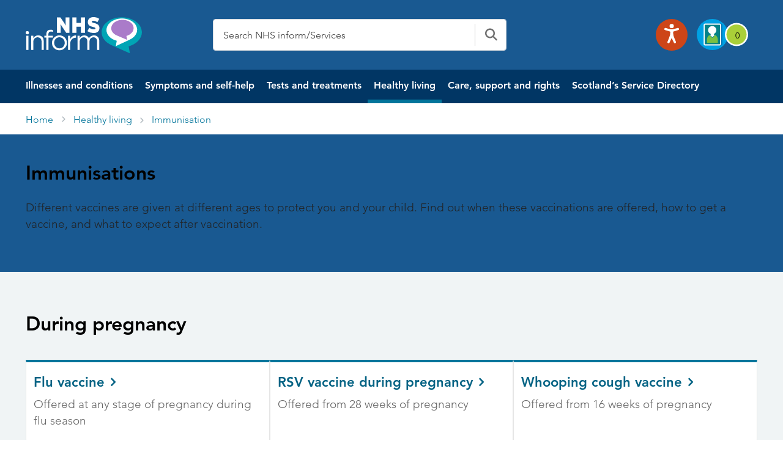

--- FILE ---
content_type: text/html; charset=UTF-8
request_url: https://www.nhsinform.scot/healthy-living/immunisation/
body_size: 45838
content:
<!doctype html>
<html lang="en-GB">
<head>
	<meta charset="utf-8" />
	<meta http-equiv="X-UA-Compatible" content="IE=edge,chrome=1" />
	<meta http-equiv="Content-Type" content="text/html; charset=utf-8" />
	<meta name="viewport" content="width=device-width, initial-scale=1, maximum-scale=2" />
  <link rel="stylesheet" href="https://appnhs24wpcb76d5f712.blob.core.windows.net/blobappnhs24wpcb76d5f712/wp-content/themes/nhsinform/assets/css/global.css"/>
  <!-- <meta http-equiv="Content-Security-Policy"  content="script-src 'unsafe-inline'; style-src 'unsafe-inline'"> -->
  <meta name='robots' content='index, follow, max-image-preview:large, max-snippet:-1, max-video-preview:-1' />
	<style>img:is([sizes="auto" i], [sizes^="auto," i]) { contain-intrinsic-size: 3000px 1500px }</style>
	
	<!-- This site is optimized with the Yoast SEO plugin v26.7 - https://yoast.com/wordpress/plugins/seo/ -->
	<title>Immunisation | NHS inform</title>
	<meta name="description" content="Different vaccines are given at different ages. Find out when and how to get a vaccine, and what to expect after vaccination." />
	<meta property="og:locale" content="en_GB" />
	<meta property="og:type" content="article" />
	<meta property="og:title" content="Immunisation | NHS inform" />
	<meta property="og:description" content="Different vaccines are given at different ages. Find out when and how to get a vaccine, and what to expect after vaccination." />
	<meta property="og:url" content="https://www.nhsinform.scot/healthy-living/immunisation/" />
	<meta property="og:site_name" content="NHS inform" />
	<meta property="article:modified_time" content="2026-01-07T11:36:57+00:00" />
	<meta name="twitter:card" content="summary_large_image" />
	<meta name="twitter:label1" content="Estimated reading time" />
	<meta name="twitter:data1" content="1 minute" />
	<script type="application/ld+json" class="yoast-schema-graph">{"@context":"https://schema.org","@graph":[{"@type":["WebPage","MedicalWebPage"],"@id":"https://www.nhsinform.scot/healthy-living/immunisation/","url":"https://www.nhsinform.scot/healthy-living/immunisation/","name":"Immunisation | NHS inform","isPartOf":{"@id":"https://www.nhsinform.scot/#website"},"datePublished":"2025-12-18T11:24:20+00:00","dateModified":"2026-01-07T11:36:57+00:00","description":"Different vaccines are given at different ages. Find out when and how to get a vaccine, and what to expect after vaccination.","breadcrumb":{"@id":"https://www.nhsinform.scot/healthy-living/immunisation/#breadcrumb"},"inLanguage":"en-GB","potentialAction":[{"@type":"ReadAction","target":["https://www.nhsinform.scot/healthy-living/immunisation/"]}]},{"@type":"BreadcrumbList","@id":"https://www.nhsinform.scot/healthy-living/immunisation/#breadcrumb","itemListElement":[{"@type":"ListItem","position":1,"name":"Home","item":"https://www.nhsinform.scot/"},{"@type":"ListItem","position":2,"name":"Healthy living","item":"https://www.nhsinform.scot/?post_type=healthy-living"},{"@type":"ListItem","position":3,"name":"Immunisation","item":"https://www.nhsinform.scot/healthy-living/immunisation-1/"},{"@type":"ListItem","position":4,"name":"Immunisation"}]},{"@type":"WebSite","@id":"https://www.nhsinform.scot/#website","url":"https://www.nhsinform.scot/","name":"NHS inform","description":"NHS inform - Scottish health information you can trust | NHS inform","publisher":{"@id":"https://www.nhsinform.scot/#organization"},"potentialAction":[{"@type":"SearchAction","target":{"@type":"EntryPoint","urlTemplate":"https://www.nhsinform.scot/?s={search_term_string}"},"query-input":{"@type":"PropertyValueSpecification","valueRequired":true,"valueName":"search_term_string"}}],"inLanguage":"en-GB"},{"@type":"Organization","@id":"https://www.nhsinform.scot/#organization","name":"NHS inform","url":"https://www.nhsinform.scot/","logo":{"@type":"ImageObject","inLanguage":"en-GB","@id":"https://www.nhsinform.scot/#/schema/logo/image/","url":"https://appnhs24wpcb76d5f712.blob.core.windows.net/blobappnhs24wpcb76d5f712/wp-content/uploads/2025/11/logo.svg","contentUrl":"https://appnhs24wpcb76d5f712.blob.core.windows.net/blobappnhs24wpcb76d5f712/wp-content/uploads/2025/11/logo.svg","width":495,"height":154,"caption":"NHS inform"},"image":{"@id":"https://www.nhsinform.scot/#/schema/logo/image/"}}]}</script>
	<!-- / Yoast SEO plugin. -->


<link rel='dns-prefetch' href='//www.nhsinform.scot' />
<link rel='dns-prefetch' href='//cc.cdn.civiccomputing.com' />
<link rel='dns-prefetch' href='//cdnjs.cloudflare.com' />
<link rel='stylesheet' id='wp-block-library-css' href='https://appnhs24wpcb76d5f712.blob.core.windows.net/blobappnhs24wpcb76d5f712/wp-includes/css/dist/block-library/style.min.css?ver=6.8.3' media='all' />
<style id='classic-theme-styles-inline-css'>
/*! This file is auto-generated */
.wp-block-button__link{color:#fff;background-color:#32373c;border-radius:9999px;box-shadow:none;text-decoration:none;padding:calc(.667em + 2px) calc(1.333em + 2px);font-size:1.125em}.wp-block-file__button{background:#32373c;color:#fff;text-decoration:none}
</style>
<link rel='stylesheet' id='betterdocs-blocks-category-slate-layout-css' href='https://appnhs24wpcb76d5f712.blob.core.windows.net/blobappnhs24wpcb76d5f712/wp-content/plugins/betterdocs/assets/blocks/category-slate-layout/default.css?ver=4.3.4' media='all' />
<link rel='stylesheet' id='plethoraplugins-tabs-style-css' href='https://appnhs24wpcb76d5f712.blob.core.windows.net/blobappnhs24wpcb76d5f712/wp-content/plugins/plethora-tabs-accordions/build/style-index.css?ver=2.2' media='all' />
<style id='global-styles-inline-css'>
:root{--wp--preset--aspect-ratio--square: 1;--wp--preset--aspect-ratio--4-3: 4/3;--wp--preset--aspect-ratio--3-4: 3/4;--wp--preset--aspect-ratio--3-2: 3/2;--wp--preset--aspect-ratio--2-3: 2/3;--wp--preset--aspect-ratio--16-9: 16/9;--wp--preset--aspect-ratio--9-16: 9/16;--wp--preset--color--black: #000000;--wp--preset--color--cyan-bluish-gray: #abb8c3;--wp--preset--color--white: #ffffff;--wp--preset--color--pale-pink: #f78da7;--wp--preset--color--vivid-red: #cf2e2e;--wp--preset--color--luminous-vivid-orange: #ff6900;--wp--preset--color--luminous-vivid-amber: #fcb900;--wp--preset--color--light-green-cyan: #7bdcb5;--wp--preset--color--vivid-green-cyan: #00d084;--wp--preset--color--pale-cyan-blue: #8ed1fc;--wp--preset--color--vivid-cyan-blue: #0693e3;--wp--preset--color--vivid-purple: #9b51e0;--wp--preset--gradient--vivid-cyan-blue-to-vivid-purple: linear-gradient(135deg,rgba(6,147,227,1) 0%,rgb(155,81,224) 100%);--wp--preset--gradient--light-green-cyan-to-vivid-green-cyan: linear-gradient(135deg,rgb(122,220,180) 0%,rgb(0,208,130) 100%);--wp--preset--gradient--luminous-vivid-amber-to-luminous-vivid-orange: linear-gradient(135deg,rgba(252,185,0,1) 0%,rgba(255,105,0,1) 100%);--wp--preset--gradient--luminous-vivid-orange-to-vivid-red: linear-gradient(135deg,rgba(255,105,0,1) 0%,rgb(207,46,46) 100%);--wp--preset--gradient--very-light-gray-to-cyan-bluish-gray: linear-gradient(135deg,rgb(238,238,238) 0%,rgb(169,184,195) 100%);--wp--preset--gradient--cool-to-warm-spectrum: linear-gradient(135deg,rgb(74,234,220) 0%,rgb(151,120,209) 20%,rgb(207,42,186) 40%,rgb(238,44,130) 60%,rgb(251,105,98) 80%,rgb(254,248,76) 100%);--wp--preset--gradient--blush-light-purple: linear-gradient(135deg,rgb(255,206,236) 0%,rgb(152,150,240) 100%);--wp--preset--gradient--blush-bordeaux: linear-gradient(135deg,rgb(254,205,165) 0%,rgb(254,45,45) 50%,rgb(107,0,62) 100%);--wp--preset--gradient--luminous-dusk: linear-gradient(135deg,rgb(255,203,112) 0%,rgb(199,81,192) 50%,rgb(65,88,208) 100%);--wp--preset--gradient--pale-ocean: linear-gradient(135deg,rgb(255,245,203) 0%,rgb(182,227,212) 50%,rgb(51,167,181) 100%);--wp--preset--gradient--electric-grass: linear-gradient(135deg,rgb(202,248,128) 0%,rgb(113,206,126) 100%);--wp--preset--gradient--midnight: linear-gradient(135deg,rgb(2,3,129) 0%,rgb(40,116,252) 100%);--wp--preset--font-size--small: 13px;--wp--preset--font-size--medium: 20px;--wp--preset--font-size--large: 36px;--wp--preset--font-size--x-large: 42px;--wp--preset--spacing--20: 0.44rem;--wp--preset--spacing--30: 0.67rem;--wp--preset--spacing--40: 1rem;--wp--preset--spacing--50: 1.5rem;--wp--preset--spacing--60: 2.25rem;--wp--preset--spacing--70: 3.38rem;--wp--preset--spacing--80: 5.06rem;--wp--preset--shadow--natural: 6px 6px 9px rgba(0, 0, 0, 0.2);--wp--preset--shadow--deep: 12px 12px 50px rgba(0, 0, 0, 0.4);--wp--preset--shadow--sharp: 6px 6px 0px rgba(0, 0, 0, 0.2);--wp--preset--shadow--outlined: 6px 6px 0px -3px rgba(255, 255, 255, 1), 6px 6px rgba(0, 0, 0, 1);--wp--preset--shadow--crisp: 6px 6px 0px rgba(0, 0, 0, 1);}:where(.is-layout-flex){gap: 0.5em;}:where(.is-layout-grid){gap: 0.5em;}body .is-layout-flex{display: flex;}.is-layout-flex{flex-wrap: wrap;align-items: center;}.is-layout-flex > :is(*, div){margin: 0;}body .is-layout-grid{display: grid;}.is-layout-grid > :is(*, div){margin: 0;}:where(.wp-block-columns.is-layout-flex){gap: 2em;}:where(.wp-block-columns.is-layout-grid){gap: 2em;}:where(.wp-block-post-template.is-layout-flex){gap: 1.25em;}:where(.wp-block-post-template.is-layout-grid){gap: 1.25em;}.has-black-color{color: var(--wp--preset--color--black) !important;}.has-cyan-bluish-gray-color{color: var(--wp--preset--color--cyan-bluish-gray) !important;}.has-white-color{color: var(--wp--preset--color--white) !important;}.has-pale-pink-color{color: var(--wp--preset--color--pale-pink) !important;}.has-vivid-red-color{color: var(--wp--preset--color--vivid-red) !important;}.has-luminous-vivid-orange-color{color: var(--wp--preset--color--luminous-vivid-orange) !important;}.has-luminous-vivid-amber-color{color: var(--wp--preset--color--luminous-vivid-amber) !important;}.has-light-green-cyan-color{color: var(--wp--preset--color--light-green-cyan) !important;}.has-vivid-green-cyan-color{color: var(--wp--preset--color--vivid-green-cyan) !important;}.has-pale-cyan-blue-color{color: var(--wp--preset--color--pale-cyan-blue) !important;}.has-vivid-cyan-blue-color{color: var(--wp--preset--color--vivid-cyan-blue) !important;}.has-vivid-purple-color{color: var(--wp--preset--color--vivid-purple) !important;}.has-black-background-color{background-color: var(--wp--preset--color--black) !important;}.has-cyan-bluish-gray-background-color{background-color: var(--wp--preset--color--cyan-bluish-gray) !important;}.has-white-background-color{background-color: var(--wp--preset--color--white) !important;}.has-pale-pink-background-color{background-color: var(--wp--preset--color--pale-pink) !important;}.has-vivid-red-background-color{background-color: var(--wp--preset--color--vivid-red) !important;}.has-luminous-vivid-orange-background-color{background-color: var(--wp--preset--color--luminous-vivid-orange) !important;}.has-luminous-vivid-amber-background-color{background-color: var(--wp--preset--color--luminous-vivid-amber) !important;}.has-light-green-cyan-background-color{background-color: var(--wp--preset--color--light-green-cyan) !important;}.has-vivid-green-cyan-background-color{background-color: var(--wp--preset--color--vivid-green-cyan) !important;}.has-pale-cyan-blue-background-color{background-color: var(--wp--preset--color--pale-cyan-blue) !important;}.has-vivid-cyan-blue-background-color{background-color: var(--wp--preset--color--vivid-cyan-blue) !important;}.has-vivid-purple-background-color{background-color: var(--wp--preset--color--vivid-purple) !important;}.has-black-border-color{border-color: var(--wp--preset--color--black) !important;}.has-cyan-bluish-gray-border-color{border-color: var(--wp--preset--color--cyan-bluish-gray) !important;}.has-white-border-color{border-color: var(--wp--preset--color--white) !important;}.has-pale-pink-border-color{border-color: var(--wp--preset--color--pale-pink) !important;}.has-vivid-red-border-color{border-color: var(--wp--preset--color--vivid-red) !important;}.has-luminous-vivid-orange-border-color{border-color: var(--wp--preset--color--luminous-vivid-orange) !important;}.has-luminous-vivid-amber-border-color{border-color: var(--wp--preset--color--luminous-vivid-amber) !important;}.has-light-green-cyan-border-color{border-color: var(--wp--preset--color--light-green-cyan) !important;}.has-vivid-green-cyan-border-color{border-color: var(--wp--preset--color--vivid-green-cyan) !important;}.has-pale-cyan-blue-border-color{border-color: var(--wp--preset--color--pale-cyan-blue) !important;}.has-vivid-cyan-blue-border-color{border-color: var(--wp--preset--color--vivid-cyan-blue) !important;}.has-vivid-purple-border-color{border-color: var(--wp--preset--color--vivid-purple) !important;}.has-vivid-cyan-blue-to-vivid-purple-gradient-background{background: var(--wp--preset--gradient--vivid-cyan-blue-to-vivid-purple) !important;}.has-light-green-cyan-to-vivid-green-cyan-gradient-background{background: var(--wp--preset--gradient--light-green-cyan-to-vivid-green-cyan) !important;}.has-luminous-vivid-amber-to-luminous-vivid-orange-gradient-background{background: var(--wp--preset--gradient--luminous-vivid-amber-to-luminous-vivid-orange) !important;}.has-luminous-vivid-orange-to-vivid-red-gradient-background{background: var(--wp--preset--gradient--luminous-vivid-orange-to-vivid-red) !important;}.has-very-light-gray-to-cyan-bluish-gray-gradient-background{background: var(--wp--preset--gradient--very-light-gray-to-cyan-bluish-gray) !important;}.has-cool-to-warm-spectrum-gradient-background{background: var(--wp--preset--gradient--cool-to-warm-spectrum) !important;}.has-blush-light-purple-gradient-background{background: var(--wp--preset--gradient--blush-light-purple) !important;}.has-blush-bordeaux-gradient-background{background: var(--wp--preset--gradient--blush-bordeaux) !important;}.has-luminous-dusk-gradient-background{background: var(--wp--preset--gradient--luminous-dusk) !important;}.has-pale-ocean-gradient-background{background: var(--wp--preset--gradient--pale-ocean) !important;}.has-electric-grass-gradient-background{background: var(--wp--preset--gradient--electric-grass) !important;}.has-midnight-gradient-background{background: var(--wp--preset--gradient--midnight) !important;}.has-small-font-size{font-size: var(--wp--preset--font-size--small) !important;}.has-medium-font-size{font-size: var(--wp--preset--font-size--medium) !important;}.has-large-font-size{font-size: var(--wp--preset--font-size--large) !important;}.has-x-large-font-size{font-size: var(--wp--preset--font-size--x-large) !important;}
:where(.wp-block-post-template.is-layout-flex){gap: 1.25em;}:where(.wp-block-post-template.is-layout-grid){gap: 1.25em;}
:where(.wp-block-columns.is-layout-flex){gap: 2em;}:where(.wp-block-columns.is-layout-grid){gap: 2em;}
:root :where(.wp-block-pullquote){font-size: 1.5em;line-height: 1.6;}
</style>
<link rel='stylesheet' id='advanced_admin_search_style-css' href='https://appnhs24wpcb76d5f712.blob.core.windows.net/blobappnhs24wpcb76d5f712/wp-content/plugins/advanced-admin-search/css/style.css?ver=6.8.3' media='all' />
<link rel='stylesheet' id='menu-image-css' href='https://appnhs24wpcb76d5f712.blob.core.windows.net/blobappnhs24wpcb76d5f712/wp-content/plugins/menu-image/includes/css/menu-image.css?ver=3.13' media='all' />
<link rel='stylesheet' id='dashicons-css' href='https://appnhs24wpcb76d5f712.blob.core.windows.net/blobappnhs24wpcb76d5f712/wp-includes/css/dashicons.min.css?ver=6.8.3' media='all' />
<link rel='stylesheet' id='uagb-block-positioning-css-css' href='https://appnhs24wpcb76d5f712.blob.core.windows.net/blobappnhs24wpcb76d5f712/wp-content/plugins/ultimate-addons-for-gutenberg/assets/css/spectra-block-positioning.min.css?ver=2.19.17' media='all' />
<link rel='stylesheet' id='uag-style-50090-css' href='https://appnhs24wpcb76d5f712.blob.core.windows.net/blobappnhs24wpcb76d5f712/wp-content/uploads/uag-plugin/assets/50000/uag-css-50090.css?ver=1768931752' media='all' />
<link rel='stylesheet' id='nhsinform-style-css' href='https://appnhs24wpcb76d5f712.blob.core.windows.net/blobappnhs24wpcb76d5f712/wp-content/themes/nhsinform/style.css?ver=1.1.0' media='all' />
<link rel='stylesheet' id='app-style-css' href='https://cdnjs.cloudflare.com/ajax/libs/font-awesome/6.2.1/css/all.min.css?ver=1.1.0' media='all' />
<link rel='stylesheet' id='bootstrap-min-css' href='https://appnhs24wpcb76d5f712.blob.core.windows.net/blobappnhs24wpcb76d5f712/wp-content/themes/nhsinform/assets/css/bootstrap.min.css?ver=1.1.0' media='all' />
<link rel='stylesheet' id='custom-css' href='https://appnhs24wpcb76d5f712.blob.core.windows.net/blobappnhs24wpcb76d5f712/wp-content/themes/nhsinform/assets/css/custom.css?ver=1.1.0' media='all' />
<link rel='stylesheet' id='ssd-css' href='https://appnhs24wpcb76d5f712.blob.core.windows.net/blobappnhs24wpcb76d5f712/wp-content/themes/nhsinform/assets/css/ssds.css?ver=1.1.0' media='all' />
<link rel='stylesheet' id='layoutTemp-css' href='https://appnhs24wpcb76d5f712.blob.core.windows.net/blobappnhs24wpcb76d5f712/wp-content/themes/nhsinform/assets/css/layoutTemp.css?ver=1.1.0' media='all' />
<script id="advanced_admin_desktop_search_script-js-extra">
var advanced_admin_search = {"ajaxurl":"https:\/\/www.nhsinform.scot\/wp-admin\/admin-ajax.php","ajax_nonce":"d09c78fc3f"};
</script>
<script src="https://appnhs24wpcb76d5f712.blob.core.windows.net/blobappnhs24wpcb76d5f712/wp-content/plugins/advanced-admin-search/js/jquery-admin-desktop-search.js?ver=6.8.3" id="advanced_admin_desktop_search_script-js"></script>
<script id="advanced_admin_mobile_search_script-js-extra">
var advanced_admin_search = {"ajaxurl":"https:\/\/www.nhsinform.scot\/wp-admin\/admin-ajax.php","ajax_nonce":"d09c78fc3f"};
</script>
<script src="https://appnhs24wpcb76d5f712.blob.core.windows.net/blobappnhs24wpcb76d5f712/wp-content/plugins/advanced-admin-search/js/jquery-admin-mobile-search.js?ver=6.8.3" id="advanced_admin_mobile_search_script-js"></script>
<script id="advanced_admin_page_search_script-js-extra">
var advanced_admin_search = {"ajaxurl":"https:\/\/www.nhsinform.scot\/wp-admin\/admin-ajax.php","ajax_nonce":"d09c78fc3f"};
</script>
<script src="https://appnhs24wpcb76d5f712.blob.core.windows.net/blobappnhs24wpcb76d5f712/wp-content/plugins/advanced-admin-search/js/jquery-admin-page-search.js?ver=6.8.3" id="advanced_admin_page_search_script-js"></script>
<script src="https://appnhs24wpcb76d5f712.blob.core.windows.net/blobappnhs24wpcb76d5f712/wp-content/plugins/stop-user-enumeration/frontend/js/frontend.js?ver=1.7.7" id="stop-user-enumeration-js" defer data-wp-strategy="defer"></script>
<script src="https://appnhs24wpcb76d5f712.blob.core.windows.net/blobappnhs24wpcb76d5f712/wp-content/plugins/jquery-updater/js/jquery-3.7.1.min.js?ver=3.7.1" id="jquery-core-js"></script>
<script src="https://appnhs24wpcb76d5f712.blob.core.windows.net/blobappnhs24wpcb76d5f712/wp-content/plugins/jquery-updater/js/jquery-migrate-3.5.2.min.js?ver=3.5.2" id="jquery-migrate-js"></script>
<link rel="https://api.w.org/" href="https://www.nhsinform.scot/wp-json/" /><link rel="alternate" title="JSON" type="application/json" href="https://www.nhsinform.scot/wp-json/wp/v2/healthy-living/50090" /><link rel="EditURI" type="application/rsd+xml" title="RSD" href="https://www.nhsinform.scot/xmlrpc.php?rsd" />
<meta name="generator" content="WordPress 6.8.3" />
<link rel='shortlink' href='https://www.nhsinform.scot/?p=50090' />
<link rel="alternate" title="oEmbed (JSON)" type="application/json+oembed" href="https://www.nhsinform.scot/wp-json/oembed/1.0/embed?url=https%3A%2F%2Fwww.nhsinform.scot%2Fhealthy-living%2Fimmunisation%2F" />
<link rel="alternate" title="oEmbed (XML)" type="text/xml+oembed" href="https://www.nhsinform.scot/wp-json/oembed/1.0/embed?url=https%3A%2F%2Fwww.nhsinform.scot%2Fhealthy-living%2Fimmunisation%2F&#038;format=xml" />
<style type="text/css" id="simple-css-output">/*Tab search*/.single-ready-steady .alert--info p { margin-bottom: 0px !important;}.leftSST .sidebar_active:focus {background-color:#fff !important;}.homeSSDID .breadcrumb_section #breadcrumbs {display:block !important;}.sidebar_active:hover {background-color:#fff !important;}.leftSST .suicidal-box a {text-decoration:none;}.leftSST h3 {display: -webkit-box; max-width: 100%; height: 68px; -webkit-line-clamp: 2; -webkit-box-orient: vertical; overflow: hidden;}.searching{ background-color: #f6f9f7;} .tabs--search .tabs__section .search__results .pagination__list .pagination__item::after{ background: transparent!important;}.searching .panel-content{ padding: 24px 36px!important; background-color: #fff; border: 1px solid #e6e6e6; -webkit-border-radius: 3px; border-radius: 3px; }.tabs--search .tabs__section.active{ border: 1px solid #ccc; padding: 24px; -webkit-border-radius: 0 0 3px 3px; border-radius: 0 0 3px 3px; margin-top: -1px; z-index: 1;}.tabs--search .tabs__section .red{ color: #d20c0c!important;}.tabs--search .tabs__nav .js-tabs__link { color: #03759b; font-weight: 700; float: left; margin: 0; padding: 0 23px; text-align: center; white-space: nowrap; overflow: hidden; text-overflow: ellipsis; background: #fff; border-top: 1px solid #fff; border-left: 1px solid #fff; border-right: 1px solid #fff; border-bottom: 1px solid #ccc; z-index: 2; height:48px; display: flex; align-items: center;}.tabs--search .tabs__nav .js-tabs__link.active{ border-color: #ccc; border-bottom: 1px solid #fff;}.tabs--search .tabs__nav{ display: flex; align-items: center; white-space: nowrap; -webkit-overflow-scrolling: touch; -ms-overflow-style: -ms-autohiding-scrollbar; z-index: 50; margin: 0;}.tabs__section .search__results .search__item--ssd{ border-bottom: 1px dotted #ccc; margin-bottom: 24px; padding-bottom: 24px; background: transparent;} .tabs__section .search__results{ list-style: none; padding: 0; margin-right: 0;}h1.nhsuk-heading-m{ font-size: 1.5rem!important; line-height: 1.33333; font-weight: 600!important; color: #000;}.search__item h2.nhsuk-heading-m{ font-weight: 700!important; margin-bottom: 6px;}.tabs--search .tabs__section .search__results .search__item{ border-bottom: 1px dotted #ccc; margin-bottom: 24px; padding-bottom: 24px;}.tabs--search .tabs__section .search__results .search__item.search__item--ssd{ background: #efefef;}.tabs--search .tabs__section .search__results .pagination__list{ display: inline-block; list-style-type: none; border-top: 1px solid #e6e6e6; width: auto;}.tabs--search .tabs__section .search__results .pagination__list .pagination__item{ margin: 0 0 24px 0; width: 48px!important;}.tabs--search .tabs__section .search__results .pagination__list .pagination__item .pagination__link{ width: 48px!important; line-height: 48px; padding: 12px 18px; position: relative; text-align: center; text-decoration: none;}.tabs--search .tabs__section .search__results .pagination__list .pagination__item .pagination__link.active{ color: #03759b!important; font-weight: 700; width: 48px;}.tabs--search .tabs__section .search__results .pagination__list .pagination__item::after{ background-color: #03759b!important; content: ''; height: 2px; left: 0; position: absolute; right: 0; top: 0;}/* End search */.wp-block-uagb-container { z-index: inherit;}.wp-block-uagb-container .nhsuk-hero-content p {color:#fff;}.block_video_gap { gap: 3rem; }.wp-block-uagb-container p { color:#000000;}.wp-block-uagb-container ul li { color:#000000;}.block_pannel_module { display: block; height: 100%; border: 1px solid #e6e6e6 !important; padding: 15px 12px; border-top: 4px solid #03759b !important;}.nhsuk-hero-content { width:85%;}.uagb-container-inner-blocks-wrap .pannel_module { background-color:#fff; }#js-milestone-1-day-content .quit-icon-heading svg {margin-right: 3px !important;}#js-milestone-1-week-content .quit-icon-heading svg {margin-right: 3px !important;}#js-milestone-1-month-content .quit-icon-heading svg {margin-right: 3px !important;}#rCravings h4 {color: #1a1a1a;}.smoking-reminder-Wrapper a:hover { color: #049bcd;}.padalign { padding-top:0px !important; }.turn7days { padding-right:0px; padding-top:64px;}.wp-block-uagb-container p a {text-decoration:underline;color:#03759b;}.wp-block-uagb-container p a:hover {text-decoration:none;color:#049bcd;}.wp-block-uagb-container ul li a {text-decoration:underline;color:#03759b;}.wp-block-uagb-container ul li a:hover {text-decoration:none;color:#049bcd;}.wp-block-uagb-container ul {list-style-type:disc;padding-left:15px;line-height:1.9;}.wp-block-column p {margin-bottom:24px !important; }.nhs-inform-app-download p {display:flex;}.wp-block-uagb-container .nhs-inform-app-download__ios {margin-right:2%;}.wp-block-uagb-container .nhs-inform-app-download__android {margin-left:5%;}.wp-block-uagb-container .nhs-inform-app-download p a {color:#fff;}.style3_block_summary p a {color:#ffffff;text-decoration:underline;}.style3_block_summary p a:hover {color:#ffffff;text-decoration:underline;}.wp-block-uagb-container .alert--Info .icon-info-circled { font-size: 25px; color: #011b32; position: relative; right: 38px;}.wp-block-uagb-container .alert--Info p {color:#011b32;}.pds-accordion__content p { margin-bottom:16px !important; }.wp-block-cover__inner-container { margin-left:3.0em; margin-right:3.0em;}#hero_footer_banner .hero-image-text { max-height: 250px !important;}#hero_footer_banner .hero-image { min-height: 0px !important;}.wp-block-uagb-advanced-heading h2 {font-size:32px !important;}.lastbox_dealing .block_mob_desc {min-height:70px !important; }.padd-zero {padding:0px !important; }.wp-block-uagb-container ul li {color:#000000;}.style3_block_summary p a:hover {color:#fff;}/* .block_textaligntop > .uagb-container-inner-blocks-wrap { align-items:baseline !important;} */.uagb-container-inner-blocks-wrap { align-items: stretch !important;}.block_download_toolkit .contact__item { display:none; }.section-Alignment .h-32 { font-size:32px; }.wp-block-uagb-container { padding-left:32px; }.block-middle-heading .uagb-container-inner-blocks-wrap { margin-top:32px;margin-bottom:48px;}.container-padding-left .uagb-container-inner-blocks-wrap{ padding-left:12px; }.alert--global { border-left: none; margin-bottom: 0; margin-top: 0px; padding: 20px 0 4px;}.alert--danger, .editor .alert--danger { background-color: #d20c0c; border-color: #9e0909; color: #fff;}#sghIDs h1.panel-intro__title {color:#000000 !important;}.translationsingle .microsite_wrapper::before { height: 180px; background-color: #197080;}#readySteadyID .readySteadyLanding.bg-ready-bc-green::before { background-color: #00aca5 !important;}.plethoraplugins-theme__basic .pds-accordion__content ul li {color:#404040}.single-ready-steady .alert.alert--info p {margin-bottom:0px;}#mainfeedbackForm label.required:after { content: " *"; color: #a10000;}#mainfeedbackForm label.error { color: #a10000; font-size:1rem;}#screeningfeedbackForm label.error { color: #a10000; font-size:1rem;}#mainfeedbackForm select { -webkit-appearance: none; -moz-appearance: none; border: 1px solid #ccc; background: #f6f9f7; background-image: url([data-uri]); background-repeat: no-repeat; background-position: 98% center; padding: 12px; width: 100%; height: 50px;} #requestpack_Form label.error { color: #a10000; font-size:1rem;}#requestpack_Form select { -webkit-appearance: none; -moz-appearance: none; border: 1px solid #ccc; background: #f6f9f7; background-image: url("[data-uri]"); background-repeat: no-repeat; background-position: 98% center; padding: 12px; width: 100%; height: 50px;}@media only screen and (min-device-width: 768px) and (max-device-width: 1024px) and (-webkit-min-device-pixel-ratio: 1) { .nhs-inform-app-download p { display: flex !important;}.nhs-inform-app-download__ios { margin-top:10px; }}.padd-zero .wp-block-uagb-container {padding:0px;}.sc-padding64 #youtubeplay_player {padding-left:0px!important;} .quit-toggle__label:hover { background-color: #03759b !important} @media (max-width: 768px) { #quitPlan .breadcrumb-item {margin-left: 0px;margin-top: 15px;}#qpResults {margin-top: 18px;padding-left: 0;padding-right: 0}.mobilehide_nav_trans{ display:none; }#rMilestones h3 {font-size:20px;}#qpResults .wrap .panel-content h3 {font-size:20px;}/* .quitSmkLine .panel-content ul li {line-height: 1.7 !important;} */ .sghGuide .ml-12 {width: 100% !important;} .uagb-container-inner-blocks-wrap { padding-left:15px;}.wp-block-uagb-container.uagb-is-root-container.alignfull> .uagb-container-inner-blocks-wrap { row-gap: 5px; }.leftSST .pannel_module h3 { height: 25px;} .leftSST { margin-left: 0px !important;} .wp-block-uagb-container.uagb-is-root-container.alignfull > .uagb-container-inner-blocks-wrap { row-gap: 0px !important;} .uagb-container-inner-blocks-wrap { padding: 14px 14px 0px 14px; }/* .block_video_gap { gap: 2rem;} */ .block_mob_desc { font-size:16px !important; } .nhs-inform-app-download p { display: unset;} .nhs-inform-app-download__ios img { position: relative; bottom: 10px; left:10px;} .covid-status .uagb-container-inner-blocks-wrap { padding:0px !important; } .covid-status .uagb-container-inner-blocks-wrap .wp-block-uagb-container { margin-top:10px !important; row-gap:10px !important; } .wp-block-uagb-advanced-heading h2 {font-size:24px !important;} .wp-block-uagb-container {padding-left:0px !important;padding-right:0px !important;} .wp-block-columns.is-layout-flex { gap:1rem; } .section-Alignment .h-32 { font-size:24px; } .block-middle-heading .uagb-container-inner-blocks-wrap { margin-top:48px;margin-bottom:48px;} .mobile-spacing-card .panel-min-130 {margin-bottom:10px;} .mob-padd-zero {padding:0px !important; } .calculate-my-saving-wrapper .w-74 { margin-left: 1%; width: 98%; margin-right: 1%; } .calculate-my-saving-wrapper .w-cal { margin-right: 1%; width: 98%; margin-left: 1%; padding-left: 0px !important; padding-right: 0px !important;} .calculate-my-saving-wrapper .smokeline { padding-left: 8px !important; padding-right: 8px !important;} #slYearsSmokingValue,#slCigsPerDayValue,#slCigsPerPackValue,#slCostPerPackValue {position: relative;bottom: 27px;} #jsNav {margin-top: 12%;right: 0px;} #slWeekly,#slMonthly,#slYearly,#sl5Year,#sl10Year,#slLife {position: relative;bottom: 10px} .calculate-my-saving-wrapper .smokeline .w-70 { width: 75%;} .calculate-my-saving-wrapper .w-74 { max-height: 970px; } .calculate-my-saving-wrapper .push-half--bottom .gamma {width:50%;}.calculate-my-saving-wrapper #js-tar-grams {width:50%;}.sc-padding64 .panel-min-100 { min-height:auto; } .calculate-my-saving-wrapper #slResults .gamma .soft-quarter--ends {padding-top:0px !important;padding-bottom:0px !important;} #slResults ul.list.gamma{line-height:0.9} #slResults ul li.soft-quarter--ends .col-sm-5 { position:relative; top:6px;}/* .uagb-container-inner-blocks-wrap .wp-block-column {margin-bottom:32px} */ .uagb-container-inner-blocks-wrap .pds-accordion__item{margin-bottom:24px !important;}.leftSST {max-height:440px;overflow:auto;}.paddingR-0 {padding-right:0px;}.quit-figure__caption {top: 35%;}#quitPlan {padding-top: 0px;}#quitPlan .breadcrumb-item { margin-left: 0px; }.leftSST p a { color: #03759b !important; text-decoration: underline;}.leftSST p a :hover { color: #049bcd; text-decoration:unset;}.sc-padding64 #youtubeplay_player { padding-left: 0px!important; padding-right: 0px !important;} .scroll-unset{scroll-behavior: unset!important}}.PageID18312 #yost_custom li:nth-child(2) { display: none !important;}</style><style id="uagb-style-conditional-extension">@media (min-width: 1025px){body .uag-hide-desktop.uagb-google-map__wrap,body .uag-hide-desktop{display:none !important}}@media (min-width: 768px) and (max-width: 1024px){body .uag-hide-tab.uagb-google-map__wrap,body .uag-hide-tab{display:none !important}}@media (max-width: 767px){body .uag-hide-mob.uagb-google-map__wrap,body .uag-hide-mob{display:none !important}}</style><link rel="icon" href="https://appnhs24wpcb76d5f712.blob.core.windows.net/blobappnhs24wpcb76d5f712/wp-content/uploads/2023/03/favicon.png" sizes="32x32" />
<link rel="icon" href="https://appnhs24wpcb76d5f712.blob.core.windows.net/blobappnhs24wpcb76d5f712/wp-content/uploads/2023/03/favicon.png" sizes="192x192" />
<link rel="apple-touch-icon" href="https://appnhs24wpcb76d5f712.blob.core.windows.net/blobappnhs24wpcb76d5f712/wp-content/uploads/2023/03/favicon.png" />
<meta name="msapplication-TileImage" content="https://appnhs24wpcb76d5f712.blob.core.windows.net/blobappnhs24wpcb76d5f712/wp-content/uploads/2023/03/favicon.png" />
		<style id="wp-custom-css">
			.wp-block-aab-accordion-item .aagb__accordion_head .aagb__accordion_heading.aagb_left_icon{
	font-size:100px;
}

.plethoraplugins-accordion.plethoraplugins-theme__minimal.plethoraplugins-theme__basic .pds-accordion__icon, .plethoraplugins-accordion.plethoraplugins-theme__minimal.plethoraplugins-theme__tabby .pds-accordion__icon {
    height: 0.75rem;
    left: 0px !important;
    width: 0.75rem;
	}

.plethoraplugins-accordion.plethoraplugins-theme__minimal.plethoraplugins-theme__basic .pds-accordion__title {
    background: none;
    color: #000
    margin-bottom: var(--pds-tabs-acc-header-gap-basic);
    padding: var(--pds-tabs-acc-header-padding-basic);
	
}
.pds-accordion__item {
	border: 1px solid #ccc;
    margin-bottom: 20px;
}

#at-tab_1_test {
    outline: none;
    display: inline;
    background-color: #ffb81c;
   
}
#tab_1_test {
	padding:24px;
	padding: 24px;
    box-shadow: 0px 3px 0px #888, 0px 0px 0px #888;
}

		</style>
		
</head>
<body >

	 <header>
        <nav class="navbar navbar-expand-lg">
            <div class="container">
               <a class="navbar-brand" href="https://www.nhsinform.scot/">
                                <img src="https://appnhs24wpcb76d5f712.blob.core.windows.net/blobappnhs24wpcb76d5f712/wp-content/uploads/2023/03/logo.svg" alt="NHS 24 logo in white with clear background" title="Navigate to the homepage.">
						                </a>
                <form class="mobile_search d-md-block d-lg-none">
                    <button class="btn" type="button"><i class="fa-solid fa-magnifying-glass"></i></button>
                </form>
                <!-- Mobile Search Icon -->
                <button class="navbar-toggler" type="button" data-bs-toggle="collapse" data-bs-target="#navbarScroll" aria-controls="navbarScroll" aria-expanded="false" aria-label="Toggle navigation"><span class="navbar-toggler-icon"></span>
                </button>
                <div class="collapse navbar-collapse" id="navbarScroll">
                <ul id="primary-menu" class="main_nav navbar-nav me-auto my-2 my-lg-0 navbar-nav-scroll"><li id="nav-item-25543" class="nav-item home_nav no_border menu-item menu-item-type-custom menu-item-object-custom nav-item-25543"><a href="/"class="nav-link" ><span class="menu-image-title-hide menu-image-title">Home</span><img width="20" height="19" src="https://appnhs24wpcb76d5f712.blob.core.windows.net/blobappnhs24wpcb76d5f712/wp-content/uploads/2023/06/home-nhs.png" class="menu-image menu-image-title-hide" alt="NHS inform home logo" decoding="async" /></a></li>
<li id="nav-item-1189" class="nav-item menu-item menu-item-type-post_type menu-item-object-page nav-item-1189"><a href="https://www.nhsinform.scot/illnesses-and-conditions/"class="nav-link" >Illnesses and conditions</a></li>
<li id="nav-item-1247" class="nav-item menu-item menu-item-type-post_type menu-item-object-page nav-item-1247"><a href="https://www.nhsinform.scot/symptoms-and-self-help/"class="nav-link" >Symptoms and self-help</a></li>
<li id="nav-item-1246" class="nav-item menu-item menu-item-type-post_type menu-item-object-page nav-item-1246"><a href="https://www.nhsinform.scot/tests-and-treatments/"class="nav-link" >Tests and treatments</a></li>
<li id="nav-item-1225" class="nav-item menu-item menu-item-type-post_type menu-item-object-page nav-item-1225"><a href="https://www.nhsinform.scot/healthy-living/"class="nav-link" >Healthy living</a></li>
<li id="nav-item-1244" class="nav-item menu-item menu-item-type-post_type menu-item-object-page nav-item-1244"><a href="https://www.nhsinform.scot/care-support-and-rights/"class="nav-link" >Care, support and rights</a></li>
<li id="nav-item-1245" class="nav-item menu-item menu-item-type-post_type menu-item-object-page nav-item-1245"><a href="https://www.nhsinform.scot/scotlands-service-directory/"class="nav-link" >Scotland’s Service Directory</a></li>
</ul>
                    <!--<form class="d-flex custom_search d-none d-lg-block">
                        <input class="form-control" type="text" placeholder="Search NHS inform/Services" aria-label="Search">
                        <button class="btn" type="submit"><i class="fa-solid fa-magnifying-glass"></i></button>
                    </form>-->
                     <div class="main_search">
    <form role="search" method="get" class="d-flex custom_search d-none d-lg-block search-form js-header-location"  action="https://www.nhsinform.scot/search">
    
        <input  id="autocomplete-input" type="search" class="form-control search__input js-search-auto--small js-header-geolocation__input" placeholder="Search NHS inform/Services" value="" name="q"  title="Search for:" />

        <input type="hidden" id="locpt-global" name="locpt" value="" class="js-header-locpt">
        <input type="hidden" id="ds" name="ds" value="">
        <input type="hidden" id="tab" name="tab" value="inform" class="js-header-tab">

        <button class="btn " type="submit" value="Search"><i class="fa-solid fa-magnifying-glass"></i></button>
    </form>
    <div class="auto_search" style="position: relative;margin-left: 100px;"></div>
</div>

<style type="text/css">
  .autocomplete-suggestions {
    left: 0 !important;
    right: 0 !important;
    top: 0 !important;
  }
</style>

<script type="text/javascript" src="https://cdnjs.cloudflare.com/ajax/libs/jquery-autocomplete/1.0.7/jquery.auto-complete.min.js"></script>
<script type="text/javascript">

    if (jQuery(window).width() < 767) {
       jQuery('.main_search').remove();
    }else{
       jQuery('.mobile_search_detail').remove();
        document.addEventListener('DOMContentLoaded', function() {
            var suggestions = document.querySelector('.autocomplete-suggestions');
            var mainSearch = document.querySelector('.auto_search');
//             suggestions.style.left = '0';
//             suggestions.style.right = '0';
//             suggestions.style.top = '0';
            mainSearch.appendChild(suggestions); 
        });

        jQuery('#autocomplete-input').autoComplete({
            source: function(term, response) {
                try { 
                    $(".autocomplete-suggestions").empty();

                    var searchedFor = document.getElementById('autocomplete-input').value.toLowerCase();

                    jQuery('.autocomplete-suggestions').show();
                    $(".autocomplete-suggestions").empty();

                    var item = keyJson.filter(obj => {
                      var key = Object.keys(obj)[0].toLowerCase();
                      var value = Object.values(obj)[0].toLowerCase();
                      
                      //console.log(Object.keys(obj)[0]+" => "+Object.values(obj)[0]);
                    
                      if( (key.indexOf(searchedFor.toLowerCase()) > -1 ) || ( value.indexOf(searchedFor.toLowerCase()) > -1 ) )
                        {

                          if( (key.indexOf(searchedFor.toLowerCase()) == 0 ) || ( value.indexOf(searchedFor.toLowerCase()) == 0 ) )
                          {
                            return result = key;
                          }

                          var searchedKey = ' '+searchedFor;
                          if( (key.indexOf(searchedKey.toLowerCase()) > 1 ) || ( value.indexOf(searchedKey.toLowerCase()) > 1  ) )
                          {
                            return result = key;
                          }
                          else
                          {
                            return false;
                          }
                        }
                      //return (key === searchedFor.toLowerCase() || value === searchedFor.toLowerCase());
                    });
                    //console.table(item);
                    //Re-ordering results on behalf of the Relevance
                    var autoData= [];
                    var topResults= [];
                    var bottomResults= [];
                    var mixedResults= [];
                    item.forEach(function(obj, index) {
                      var key = Object.keys(obj)[0];
                      var value = Object.values(obj)[0];

                      if( ( key.indexOf(searchedFor.toLowerCase() )== 0 ) || ( value.indexOf(searchedFor.toLowerCase()) == 0 ) )
                      {
                        console.log(key +" Matched top "+ searchedFor);
                        topResults.push(key);
                      }

                      var searchedKey = ' '+searchedFor;
                      if( (key.indexOf(searchedKey.toLowerCase()) > 1 ) || ( value.indexOf(searchedKey.toLowerCase()) > 1  ) )
                      {
                        bottomResults.push(key);
                      }
                      else
                      {
                        topResults.push(key);
                      }

                    });
                    mixedResults = topResults.concat(bottomResults);

                    console.log(mixedResults);
                    mixedResults.forEach(function(val, index) {
                      if (autoData.length < 5) {
                        var key = val;
                        //var value = Object.values(obj)[0];
                        if(!(autoData.indexOf(key) >= 0))
                          autoData.push(key);
                        //autoData.push(value);
                      }
                    });
                    autoData = [...new Set(autoData.map(JSON.stringify))].map(JSON.parse);

                    autoData.forEach(function(obj) {
                        $(".autocomplete-suggestions").append('<div class="autocomplete-suggestion" data-val="' + obj +'" data-ont-id="' + obj +'">' + obj +'</div>');
                    });


                } catch(e){

                }
            }
        });
    }

    var keyJson = [{"Abortion":"Abortion"},{"Abortion":"A termination"},{"Abortion":"Pregnancy termination"},{"Accident and emergency":"A&E departments"},{"Accident and emergency":"A&E"},{"Accident and emergency":"Surgery closed"},{"Accident and emergency":"Out-of-office hours"},{"Accident and emergency":"Urgent care"},{"Accident and emergency":"Emergency care"},{"Accident and emergency":"Casualty"},{"Accident and emergency":"Accident and emergency"},{"Accident and emergency":"Critical care"},{"Acne":"Acne"},{"Acne":"Blocked pores"},{"Acne":"Acne simplex"},{"Acne":"Whiteheads"},{"Acne":"Comedone"},{"Acne":"Common acne"},{"Acne":"Blackheads"},{"Acne":"Pimples"},{"Acoustic neuroma":"Acoustic neuroma"},{"Acoustic neuroma":"Benign neoplasm of cranial nerve"},{"Acoustic neuroma":"Benign cranial nerve tumour"},{"Acoustic neuroma":"Acoustic nerve tumour"},{"Acoustic neuroma":"Auditory neuroma"},{"Acute cholecystitis":"Acute cholecystitis"},{"Acute cholecystitis":"Gallbladder inflammation"},{"Acute cholecystitis":"Gallbladder attack"},{"Acute cholecystitis":"Abscess of gallbladder"},{"Acute cholecystitis":"Inflammation of gallbladder"},{"Addison's disease":"Addison's disease"},{"Addison's disease":"Adrenal hormone deficiency"},{"Addison's disease":"Addison disease"},{"Addison's disease":"Addisonian syndrome"},{"Addison's disease":"Adrenal insufficiency"},{"Addison's disease":"Adrenal crisis"},{"Addison's disease":"Hypoadrenalism"},{"Addison's disease":"Cortisol deficiency"},{"ADHD":"ADHD"},{"ADHD":"ADD with hyperactivity"},{"ADHD":"Hyperactive syndrome"},{"ADHD":"Hyperactive child syndrome"},{"ADHD":"Attention deficit hyperactivity disorder"},{"ADHD":"Hyperactivity"},{"ADHD":"Attention deficit disorder"},{"Alcohol abuse":"Alcohol abuse "},{"Alcohol abuse":"Alcohol dependence"},{"Alcohol abuse":"Excess alcohol consumption"},{"Alcohol abuse":"Alcohol dependency"},{"Alcohol abuse":"Alcohol abuse"},{"Alcohol abuse":"Alcohol addiction"},{"Alcohol abuse":"Alcoholism"},{"Alcohol abuse":"Alcoholics"},{"Alcoholic liver disease":"Alcoholic liver disease"},{"Alcoholic liver disease":"Alcoholic hepatic failure"},{"Alcoholic liver disease":"Alcoholic liver damage"},{"Alcoholic liver disease":"Alcoholic liver failure"},{"Alcoholic liver disease":"Alcoholic fatty liver"},{"Alcoholic liver disease":"Alcoholic hepatitis"},{"Alcoholic liver disease":"Alcoholic hepatic disease"},{"Alcoholic liver disease":"Alcoholic cirrhosis"},{"Allergies":"Allergies"},{"Allergies":"Allergic response"},{"Allergies":"Allergens"},{"Allergies":"Allergy"},{"Allergies":"Allergic reaction"},{"Alpha-blockers":"Alpha-blockers"},{"Alpha-blockers":"Alpha-receptor blockers"},{"Alzheimer's disease":"Alzheimer's disease"},{"Alzheimer's disease":"Alzheimer dementia"},{"Alzheimer's disease":"Alzheimer's dementia"},{"Alzheimer's disease":"AD"},{"Alzheimer's disease":"Acute confusional senile dementia"},{"Alzheimer's disease":"Senile plaques"},{"Alzheimer's disease":"Presenile dementia"},{"Alzheimer's disease":"Alzheimer disease"},{"Anaphylaxis":"Anaphylaxis"},{"Anaphylaxis":"Anaphylactoid reaction"},{"Anaphylaxis":"Severe allergy"},{"Anaphylaxis":"Severe allergic reaction"},{"Anaphylaxis":"Anaphylactic reaction"},{"Anaphylaxis":"Anaphylactic shock"},{"Anaphylaxis":"Immediate hypersensitivity"},{"Angina":"Angina"},{"Angina":"Stable angina"},{"Angina":"Angina pectoris"},{"Angina":"Worsening angina"},{"Angina":"Unstable angina"},{"Angina":"Unstable angina pectoris"},{"Angina":"Stable angina pectoris"},{"Angina":"Angina at rest"},{"Angioedema":"Angioedema"},{"Angioedema":"Giant urticaria"},{"Antacid drugs":"Antacid drugs"},{"Antacid drugs":"Antacids"},{"Antacid drugs":"Rennies"},{"Antacid drugs":"Gastrocote"},{"Antenatal care":"Antenatal care"},{"Antenatal care":"Travel during pregnancy"},{"Antenatal care":"Sex in pregnancy"},{"Antenatal care":"Eating well for pregnancy"},{"Antenatal screening":"Antenatal screening"},{"Antenatal screening":"Fetal tests"},{"Antenatal screening":"Prenatal tests"},{"Antenatal screening":"Foetal DNA test"},{"Antenatal screening":"Fetal DNA test"},{"Antenatal screening":"Foetal tests"},{"Anti-arrhythmic drugs":"Anti-arrhythmic drugs"},{"Anti-arrhythmic drugs":"Antiarrhythmics"},{"Anticoagulant drugs":"Anticoagulant drugs"},{"Anticoagulant drugs":"Anticoagulants"},{"Anticoagulant drugs":"Heparin"},{"Anticoagulant drugs":"Warfarin"},{"Anticoagulant drugs":"Anti-clotting drugs"},{"Anticonvulsant drugs":"Anticonvulsant drugs"},{"Anticonvulsant drugs":"Anticonvulsants"},{"Anticonvulsant drugs":"Anti-epileptic drugs"},{"Anti-D immunoglobulin":"Anti-D immunoglobulin"},{"Anti-D immunoglobulin":"Anti-D"},{"Anti-D immunoglobulin":"Routine antenatal anti-D prophylaxis"},{"Antidepressants":"Antidepressants"},{"Anti-depressants":"Antidepressants"},{"Anti-depressants":"SSRIs"},{"Anti-depressants":"Anti-depressant mediation"},{"Anti-depressants":"Anti-depressant drugs"},{"Anti-depressants":"Fluoxetine"},{"Anti-depressants":"Prozac"},{"Anti-depressants":"Selective serotonin reuptake inhibitors"},{"Anti-depressants":"Seroxat"},{"Antifungal drugs":"Antifungal drugs"},{"Antifungal drugs":"Amphotericin B"},{"Antifungal drugs":"Fluconazole"},{"Antifungal drugs":"Ketoconazole"},{"Antihistamines":"Antihistamines"},{"Antihistamines":"Loratadine"},{"Antihistamines":"Cetirizine"},{"Antimigraine drugs":"Antimigraine drugs"},{"Antimigraine drugs":"Anti-migraine drugs"},{"Antimotility drugs":"Antimotility drugs"},{"Antimotility drugs":"Imodium"},{"Antimotility drugs":"Codeine phosphate"},{"Antimotility drugs":"Lomotil"},{"Antimotility drugs":"Loperamide"},{"Anti-nausea drugs":"Nitrates"},{"Anti-nausea drugs":"Anti-sickness medicines"},{"Anti-nausea drugs":"Anti-nausea drugs"},{"Anti-nausea drugs":"Anti-vomiting drugs"},{"Antiparasitic drugs":"Antiparasitic drugs"},{"Antiparasitic drugs":"Piperazine"},{"Antiparasitic drugs":"Mebendazole"},{"Anti-rheumatic drugs":"Anti-rheumatic drugs"},{"Anti-rheumatic drugs":"Capsaicin"},{"Anti-rheumatic drugs":"TNF antagonists"},{"Anti-rheumatic drugs":"Tumour necrosis factor blockers"},{"Anti-rheumatic drugs":"TNF blockers"},{"Anti-rheumatic drugs":"Adalimomab"},{"Anti-rheumatic drugs":"Gold"},{"Anti-rheumatic drugs":"Aurothiomalate"},{"Anti-rheumatic drugs":"Etanercept"},{"Anti-rheumatic drugs":"Penicillamine"},{"Anti-rheumatic drugs":"Antirheumatics"},{"Antispasmodics":"Antispasmodics"},{"Antispasmodics":"Antispasmodic"},{"Antithyroid drugs":"Antithyroid drugs"},{"Antithyroid drugs":"Carbimazole"},{"Antithyroid drugs":"Iodine therapy"},{"Antithyroid drugs":"Radioiodine"},{"Antithyroid drugs":"Propylthiouracil"},{"Antiviral drugs":"Antiviral drugs"},{"Antiviral drugs":"Tamiflu"},{"Antiviral drugs":"Relenza"},{"Aortic aneurysm":"Aortic aneurysm"},{"Aortic aneurysm":"Abdominal aortic aneurysm"},{"Aortic aneurysm":"Ruptured aortic aneurysm"},{"Aortic aneurysm":"Aneurysm of abdominal aorta"},{"Aortic aneurysm":"AAA"},{"Aortic valve disease":"Aortic valve disease"},{"Aortic valve disease":"Aortic stenosis"},{"Aortic valve disease":"Valvular AS"},{"Aortic valve disease":"Aortic insufficiency"},{"Aortic valve disease":"Stenosed aortic valve"},{"Aortic valve disease":"Aortic valve obstruction"},{"Aortic valve disease":"Aortic valve insufficiency"},{"Aortic valve disease":"Aortic valve narrowing"},{"Aortic valve disease":"Valvular aortic stenosis"},{"Aplastic anaemia":"Aplastic anaemia"},{"Aplastic anaemia":"Refractory anaemia"},{"Aplastic anaemia":"Bone marrow failure syndrome"},{"Aplastic anaemia":"Aplastic crisis"},{"Aplastic anaemia":"Aplasia of bone marrow"},{"Appendicitis":"Appendicitis"},{"Appendicitis":"Inflammation of appendix"},{"Appendicitis":"Grumbling appendix"},{"Appendicitis":"Perforated appendix"},{"Appendicitis":"Inflamed appendix"},{"Appendicitis":"Appendiceal inflammation"},{"Arrhythmia":"Cardiac arrhythmia"},{"Arrhythmia":"Heart dysrhythmia"},{"Arrhythmia":"Heart arrhythmia"},{"Arrhythmia":"Rhythm problems of heart"},{"Arrhythmia":"Cardia dysrhythmia"},{"Arrhythmia":"Arrhythmia"},{"Arthritis":"Arthritis"},{"Arthritis":"Inflammation of joints"},{"Arthritis":"Rheumatism"},{"Arthritis":"Rheumatoid disease"},{"Arthritis":"Joint inflammation"},{"Artificial insemination":"Artificial insemination"},{"Artificial insemination":"Intrauterine insemination"},{"Asbestosis":"Asbestosis"},{"Asbestosis":"Asbestos-related disease"},{"Aspirin":"Aspirin"},{"Aspirin":"Low-dose aspirin"},{"Asthma":"Asthma"},{"Asthma":"Wheezy bronchitis"},{"Asthma":"Bronchial hyperactivity"},{"Asthma":"Bronchial narrowing"},{"Asthma":"Bronchial hyperreactivity"},{"Asthma":"Bronchial  hyper-reactivity"},{"Asthma":"Airway narrowing"},{"Ataxia":"Ataxia"},{"Ataxia":"Friedreich's ataxia"},{"Ataxia":"Cerebellar ataxia"},{"Atherosclerosis":"Atherosclerosis"},{"Atherosclerosis":"Atherosclerotic disease"},{"Atherosclerosis":"Arteriosclerosis"},{"Athlete's foot":"Athlete's foot"},{"Athlete's foot":"Athlete foot"},{"Athlete's foot":"Ringworm of feet"},{"Athlete's foot":"Hong Kong toe"},{"Athlete's foot":"Tinea pedis"},{"Athlete's foot":"Foot ringworm"},{"Athlete's foot":"Hong Kong foot"},{"Atrial fibrillation":"Atrial fibrillation"},{"Atrial fibrillation":"Persistent AF"},{"Atrial fibrillation":"Atrial fibrilation"},{"Atrial fibrillation":"Chronic atrial fibrillation"},{"Atrial fibrillation":"Long-standing AF"},{"Atrial fibrillation":"Acute atrial fibrillation"},{"Atrial fibrillation":"Permanent AF"},{"Autism ":"Autism and autistic spectrum disorders"},{"Autism ":"Childhood autism"},{"Autism ":"Autistic"},{"Autism ":"Autism spectrum disorder"},{"Autism ":"ASD"},{"Autism ":"Asperger's"},{"Autism ":"Asperger's syndrome"},{"Autism ":"Asperger syndrome"},{"Autism ":"Autism"},{"Autism ":"Asperger's disorder"},{"Autoimmune diseases":"Autoimmune diseases"},{"Autoimmune diseases":"Antibodies to self"},{"Autoimmune diseases":"Autoimmune disorders"},{"Autoimmune diseases":"Autoantibodies"},{"Autoimmune diseases":"Autoimmunity"},{"Autosomal dominant polycystic kidney disease":"Autosomal dominant polycystic kidney disease"},{"Autosomal dominant polycystic kidney disease":"ADPKD"},{"Autosomal recessive polycystic kidney disease":"Autosomal recessive polycystic kidney disease"},{"Autosomal recessive polycystic kidney disease":"ARPKD"},{"Autosomal recessive polycystic kidney disease":"Childhood PKD"},{"Autosomal recessive polycystic kidney disease":"Infantile PKD"},{"Baby and child health":"Baby and child health"},{"Baby and child health":"Children's health"},{"Baby and child health":"Toddler health"},{"Baby and child health":"Childrens' health"},{"Baby and child health":"Baby sleep"},{"Baby and child health":"Breast feeding"},{"Baby and child health":"Baby weaning"},{"Baby and child health":"Baby health"},{"Back pain":"Back pain"},{"Back pain":"Lumbar strain"},{"Back pain":"Back problems"},{"Back pain":"Lumbago"},{"Back pain":"Low back syndrome"},{"Back pain":"Backache"},{"Back pain":"Lumbar sprain"},{"Back pain":"Low-back pain"},{"Bacterial vaginosis":"Bacterial vaginosis"},{"Bacterial vaginosis":"BV"},{"Bacterial vaginosis":"Nonspecific vaginitis"},{"Bacterial vaginosis":"Vaginosis"},{"Bacterial vaginosis":"Anaerobic vaginosis"},{"Bacterial vaginosis":"Non-specific vaginitis"},{"Bad breath":"Bad breath"},{"Bad breath":"Halitosis"},{"Baker's cyst":"Baker's cyst"},{"Baker's cyst":"Popliteal cyst"},{"Baldness":"Alopecia"},{"Baldness":"Going bald"},{"Baldness":"Male pattern baldness"},{"Baldness":"Baldness"},{"Baldness":"Pattern baldness"},{"Baldness":"Losing hair"},{"Baldness":"Loss of hair"},{"Baldness":"Hair loss"},{"Baldness":"Hair falling out"},{"Benign brain tumours ":"Benign brain tumours "},{"Benign brain tumours ":"Non-malignant tumours of brain"},{"Benign brain tumours ":"Meningioma"},{"Benign brain tumours ":"Benign brain tumours"},{"Benign brain tumours ":"Pituitary adenoma"},{"Benign brain tumours ":"Non-malignant brain tumours"},{"Benign brain tumours ":"Haemangioma of brain"},{"Bereavement":"Bereavement support"},{"Bereavement":"Bereavement care"},{"Bereavement":"Grieving"},{"Bereavement":"Loss"},{"Bereavement":"Bereaved"},{"Bereavement":"Moving on as a carer"},{"Bereavement":"Grief"},{"Bereavement":"Care after a death"},{"Bereavement":"Bereavement"},{"Beta-blockers":"Beta blockers"},{"Beta-blockers":"Beta-blockers"},{"Beta-blockers":"Beta receptor blockers"},{"Beta-blockers":"Beta-adrenoceptor blocking drugs"},{"Beta-blockers":"Beta-adrenergic blockers"},{"Bile duct cancer":"Bile duct cancer"},{"Bile duct cancer":"Malignant tumour of gallbladder"},{"Bile duct cancer":"Gallbladder cancer"},{"Bile duct cancer":"Carcinoma of gallbladder"},{"Bile duct cancer":"Cancer of the bile duct "},{"Bile duct cancer":"Malignant neoplasm of gallbladder"},{"Biliary cirrhosis":"Primary biliary cirrhosis"},{"Biliary cirrhosis":"Bile duct obstruction"},{"Biliary cirrhosis":"Chronic liver disease"},{"Biliary cirrhosis":"Biliary cirrhosis"},{"Biliary cirrhosis":"PBC"},{"Bipolar disorder":"Bipolar disorder"},{"Bipolar disorder":"Bipolar II disorder"},{"Bipolar disorder":"Bipolar affective disorder"},{"Bipolar disorder":"Manic depression"},{"Bipolar disorder":"Bipolar I disorder"},{"Bipolar disorder":"Manic-depressive"},{"Bipolar disorder":"Bipolar depression"},{"Bipolar disorder":"Bipolar"},{"Birth defects":"Birth defects"},{"Birth defects":"Congenital abnormalities"},{"Birth defects":"Congenital anomalies"},{"Birth defects":"Genetic conditions "},{"Birth defects":"Hereditary disorders"},{"Birth defects":"Genetics"},{"Birth defects":"Inherited disorders"},{"Birth defects":"Congenital malformations"},{"Bites and stings":"Bites and stings"},{"Bites and stings":"Bites"},{"Bites and stings":"Stings"},{"Bites and stings":"Marine stings"},{"Bites and stings":"Snake bites"},{"Bladder cancer":"Bladder cancer"},{"Bladder cancer":"Bladder carcinoma"},{"Bladder cancer":"Malignant tumour of bladder"},{"Bladder cancer":"Bladder neoplasm"},{"Bladder cancer":"Malignant neoplasm of urinary bladder"},{"Bladder cancer":"Malignancy of bladder"},{"Bladder cancer":"Malignant neoplasm of bladder"},{"Bladder cancer":"Bladder tumour"},{"Bladder infections":"Bladder infections"},{"Bladder infections":"Water infection"},{"Bladder infections":"UTI"},{"Bladder infections":"Urinary infection"},{"Bladder infections":"Urinary tract infection"},{"Bladder infections":"Bacterial cystitis"},{"Bladder infections":"Urine infection"},{"Bladder infections":"Cloudy urine"},{"Bleeding":"Bleeding"},{"Bleeding":"Haemorrhage"},{"Bleeding":"Blood loss"},{"Blepharitis":"Blepharitis"},{"Blepharitis":"Boil of eyelid"},{"Blepharitis":"Styes"},{"Blepharitis":"Bacterial infection of eyelids"},{"Blepharitis":"Sty"},{"Blepharitis":"Eyelid inflammation"},{"Blepharitis":"Furuncle of eyelid"},{"Blindness":"Blindness"},{"Blindness":"Blind eye"},{"Blindness":"Vision impairment"},{"Blindness":"Blindness"},{"Blindness":"Partially sighted"},{"Blindness":"Poor sight"},{"Blindness":"Sight loss"},{"Blisters":"Blisters"},{"Blisters":"Bulla"},{"Blisters":"Blistering"},{"Blisters":"Vesicles"},{"Blisters":"Bleb"},{"Blisters":"Bullae"},{"Bloating":"Bloated stomach"},{"Bloating":"Bloated abdomen"},{"Bloating":"Gassiness"},{"Bloating":"Swollen abdomen"},{"Bloating":"Bloating"},{"Bloating":"Distended abdomen"},{"Bloating":"Distended stomach"},{"Bloating":"Swollen stomach"},{"Blood donation":"Blood donation"},{"Blood donation":"Blood donors"},{"Blood glucose measurement":"Blood glucose measurement"},{"Blood glucose measurement":"GTT"},{"Blood glucose measurement":"Glucose tolerance test"},{"Blood in stools":"Blood in bowel motions"},{"Blood in stools":"Occult blood"},{"Blood in stools":"Blood in poo"},{"Blood in stools":"Faecal blood"},{"Blood in stools":"Blood in stools"},{"Blood in stools":"Blood in faeces"},{"Blood in stools":"Faecal occult blood"},{"Blood in stools":"Bloody stools"},{"Blood in urine":"Blood in urine"},{"Blood in urine":"Urinary tract bleeding"},{"Blood in urine":"Haematuria"},{"Blood in urine":"Blood cells in urine"},{"Blood in urine":"Microhaematuria"},{"Blood in urine":"Bloody urine"},{"Blood in vomit":"Blood in vomit"},{"Blood in vomit":"Bloodstained vomit"},{"Blood in vomit":"Blood-stained vomit"},{"Blood in vomit":"Bloody vomit"},{"Blood in vomit":"Vomiting blood"},{"Blood poisoning":"Septic shock"},{"Blood poisoning":"Blood poisoning"},{"Blood poisoning":"Sepsis"},{"Blood poisoning":"Septicaemia"},{"Blood pressure measurement":"Blood pressure measurement"},{"Blood pressure measurement":"Low bp"},{"Blood pressure measurement":"BP measurement"},{"Blood pressure measurement":"High BP"},{"Blue-tinged lips":"Blue-tinged lips"},{"Blue-tinged lips":"Blue tinged lips"},{"Blue-tinged lips":"Cyanosis"},{"Blushing":"Blushing"},{"Blushing":"Blushes"},{"Body odour":"Body odour"},{"Body odour":"Unpleasant odour"},{"Body odour":"Smelly"},{"Body odour":"BO"},{"Boils":"Boils"},{"Boils":"Furuncle"},{"Boils":"Infected hair follicles"},{"Boils":"Folliculitis"},{"Bone cancer":"Bone cancer"},{"Bone cancer":"Ewing sarcoma"},{"Bone cancer":"Malignant neoplasm of bone"},{"Bone cancer":"Primary malignant bone tumour"},{"Bone cancer":"Sarcoma"},{"Bone cancer":"Ewing's sarcoma"},{"Bone cancer":"Osteosarcoma"},{"Bone cancer":"Malignant tumour of bone"},{"Bone cancer":"Paget's disease"},{"Bone marrow donation":"Bone marrow donation"},{"Bone marrow donation":"Bone marrow donor"},{"Bone marrow donation":"Marrow donor"},{"Bone marrow donation":"Stem cell transplant"},{"Bone surgery":"Bone surgery"},{"Bone surgery":"Orthopaedic surgery"},{"Bone surgery":"Amputation"},{"Botulism":"Botulism"},{"Botulism":"Foodborne botulism"},{"Botulism":"Food-borne botulism"},{"Botulism":"Botulinum toxin poisoning"},{"Botulism":"C botulinum poisoning"},{"Botulism":"Clostridium botulinum infection"},{"Botulism":"Clostridium botulinum poisoning"},{"Botulism":"C botulinum infection"},{"Bowel cancer":"Bowel cancer"},{"Bowel cancer":"Cancer of rectum"},{"Bowel cancer":"Colonic cancer"},{"Bowel cancer":"Cancer of large intestine"},{"Bowel cancer":"Colorectal cancer"},{"Bowel cancer":"Large bowel cancer"},{"Bowel cancer":"Rectal cancer"},{"Bowel cancer":"Colon cancer"},{"Bowel cancer":"Cancer of colon"},{"Bowel incontinence":"Bowel incontinence"},{"Bowel incontinence":"Faecal incontinence"},{"Bowel obstruction":"Bowel obstruction"},{"Bowel obstruction":"Intestinal obstruction"},{"Bowel obstruction":"Obstruction of intestine"},{"Bowel obstruction":"Obstruction of small intestine"},{"Bowel obstruction":"Small bowel obstruction"},{"Bowel obstruction":"Large bowel obstruction"},{"Bowel surgery":"Bowel surgery"},{"Bowel surgery":"Resection of colon"},{"Bowel surgery":"Colectomy"},{"Brain aneurysm":"Intracranial aneurysm"},{"Brain aneurysm":"Brain aneurysm"},{"Brain aneurysm":"Aneurysm in brain"},{"Brain aneurysm":"Aneurysm"},{"Brain aneurysm":"Cerebral aneurysm"},{"Brain death":"Brain death"},{"Brain death":"Brainstem death"},{"Brain death":"Brain dead"},{"Brain tumours":"Brain tumours"},{"Brain tumours":"Intracranial tumour"},{"Brain tumours":"Brain neoplasm"},{"Brain tumours":"Cerebral tumour"},{"Brain tumours":"Brain cancer"},{"Breast cancer":"Breast cancer"},{"Breast cancer":"BRCR"},{"Breast cancer":"Mammary carcinoma"},{"Breast cancer":"Breast carcinoma"},{"Breast cancer":"Breast neoplasm"},{"Breast cancer":"Malignant tumour of breast"},{"Breast cancer":"Breast malignancy"},{"Breast cancer":"Carcinoma of the breast"},{"Breast cyst":"Benign breast tumours "},{"Breast cyst":"Breast cyst"},{"Breast implants":"Breast implants"},{"Breast implants":"Silicone implants"},{"Breast implants":"Silicone gel implants"},{"Breast implants":"Breast augmentation"},{"Breast implants":"Breast enlargement"},{"Breast pain":"Breast pain"},{"Breast pain":"Pain in the breast"},{"Breast pain":"Cyclical breast pain"},{"Breast pain":"Aching breast"},{"Breast pain":"Painful breast"},{"Breast pain":"Sore breast"},{"Breast reduction":"Breast reduction"},{"Breast reduction":"Smaller breasts"},{"Breathing problems":"Breathing problems"},{"Breathing problems":"Tight chest"},{"Breathlessness":"Breathlessness"},{"Breathlessness":"Out of breath"},{"Breathlessness":"Breathless"},{"Breathlessness":"Difficulty breathing"},{"Breathlessness":"Shortness of breath"},{"Breathlessness":"Breathing distress"},{"Breathlessness":"Labored respiration"},{"Breathlessness":"Difficult respiration"},{"Bronchitis":"Bronchitis"},{"Bronchitis":"Airway infection"},{"Bronchitis":"Bronchial infection"},{"Bronchitis":"Chronic bronchitis"},{"Bronchitis":"Acute bronchitis"},{"Bronchitis":"Lower respiratory tract infection"},{"Bronchitis":"Tracheobronchitis"},{"Bronchitis":"Chest cold"},{"Bronchitis":"Airway inflammation"},{"Bruising":"Bruising"},{"Bruising":"Contusion"},{"Bruising":"Haematoma"},{"Bruising":"Bruises"},{"Bruising":"Bruised"},{"Bruising":"Burst capillaries"},{"Bulging eye":"Bulging eye"},{"Bulging eye":"Exophthalmos"},{"Bulging eye":"Eye pushed forward"},{"Bulging eye":"Protruding eye"},{"Burns and scalds":"Burns and scalds"},{"Burns and scalds":"Steam"},{"Burns and scalds":"Fire burns"},{"Burns and scalds":"Burn injury"},{"Burns and scalds":"Hot fluids"},{"Burns and scalds":"Burnt"},{"Burns and scalds":"Electrical burns"},{"Burns and scalds":"Burns"},{"Burns and scalds":"Scalds"},{"Burns and scalds":"Chemical burns"},{"Bursitis":"Bursitis"},{"Bursitis":"Capped elbow"},{"Bursitis":"Shoulder bursitis"},{"Bursitis":"Inflammation of bursa"},{"Bursitis":"Miner's elbow"},{"Bursitis":"Ankle bursitis"},{"Bursitis":"Hip bursitis"},{"Bursitis":"Miner's knee"},{"Bursitis":"Housemaid's knee"},{"Bursitis":"Bursal inflammation"},{"C. diff":"Clostridium difficile"},{"C. diff":"Clostridium difficile infections"},{"C. diff":"Superbugs"},{"C. diff":"C. diff"},{"C. diff":"C diff"},{"Caesarean section":"Caesarean section"},{"Caesarean section":"CS"},{"Caesarean section":"C section"},{"Caesarean section":"Caesar"},{"Calcium conditions":"Calcium-related conditions"},{"Calcium conditions":"Calcium conditions"},{"Calcium conditions":"Decreased calcium"},{"Calcium conditions":"Calcium level low"},{"Calcium conditions":"Hypocalcaemia"},{"Calcium conditions":"Low blood calcium"},{"Calcium conditions":"Hypercalcaemia"},{"Calcium conditions":"High blood calcium"},{"Calcium conditions":"Calcium deficiency disease"},{"Calcium conditions":"High calcium"},{"Cancer":"Neoplasms"},{"Cancer":"Cancer"},{"Cancer":"Tumours"},{"Cancer":"Malignancy"},{"Cancer":"Malignant disease"},{"Cancer":"Malignant neoplasms"},{"Cardiac arrest":"Cardiac arrest"},{"Cardiac arrest":"Cardiorespiratory arrest"},{"Cardiac arrest":"Code blue"},{"Cardiac arrest":"Cardiopulmonary arrest"},{"Cardiac arrest":"Heart arrest"},{"Cardiac arrest":"Sudden cardiac death"},{"Cardiac arrest":"Heart stopped"},{"Cardiac arrest":"Sudden cardiac arrest"},{"Cardiac arrest":"SCA"},{"Cardiomyopathy":"Cardiomyopathy"},{"Cardiomyopathy":"Hypertrophic cardiomyopathy"},{"Cardiomyopathy":"Dilated cardiomyopathy"},{"Cardiomyopathy":"DCM"},{"Cardiomyopathy":"HTCM"},{"Cardiomyopathy":"Thickening of heart muscle"},{"Cardiomyopathy":"HOCM"},{"Cardiomyopathy":"Hypertrophic obstructive cardiomyopathy"},{"Cardiomyopathy":"Myocardial disease"},{"Carpal tunnel syndrome":"Carpal tunnel syndrome"},{"Carpal tunnel syndrome":"Entrapment neuropathy"},{"Carpal tunnel syndrome":"Nerve entrapment syndrome"},{"Carpal tunnel syndrome":"Compression neuropathy"},{"Carpal tunnel syndrome":"Median nerve compression"},{"Carpal tunnel syndrome":"Peripheral nerve entrapment syndrome"},{"Carpal tunnel syndrome":"Median nerve entrapment"},{"Catarrh":"Catarrh"},{"Catarrh":"Postnasal drip"},{"Catarrh":"Post-nasal drip"},{"Cellulitis":"Cellulitis"},{"Cellulitis":"Inflammation of connective tissue"},{"Cellulitis":"Infection of the dermis"},{"Cellulitis":"Dermal infection"},{"Cellulitis":"Bacterial infection of skin"},{"Cellulitis":"Inflammation of cellular tissue"},{"Cellulitis":"Erysipelas"},{"Cellulitis":"Soft tissue infection"},{"Cerebral palsy":"Cerebral palsy"},{"Cerebral palsy":"CP"},{"Cerebral palsy":"Spastic paraplegia"},{"Cerebral palsy":"Birth palsy"},{"Cerebral palsy":"Spastic diplegia"},{"Cerebral palsy":"Brain damage"},{"Cerebral palsy":"Birth injury"},{"Cervical cancer":"Cervical cancer"},{"Cervical cancer":"Cancer of the cervix"},{"Cervical cancer":"Adenocarcinoma of the cervix"},{"Cervical cancer":"Cervical carcinoma"},{"Cervical cancer":"Cervical malignancy"},{"Cervical cancer":"Cervical neoplasm"},{"Cervical cancer":"Cervical neoplasia"},{"Chemotherapy":"Chemotherapy"},{"Chemotherapy":"Cancer treatment"},{"Chemotherapy":"Anti-cancer drugs"},{"Chemotherapy":"Cancer drugs"},{"Chemotherapy":"Anticancer drugs"},{"Chemotherapy":"Anti-cancer therapy"},{"Chemotherapy":"Anticancer therapy"},{"Chest pain":"Chest pain"},{"Chest pain":"Pain in chest"},{"Chest pain":"Thoracic pain"},{"Chest pain":"Ache in chest"},{"Chest pain":"Sore chest"},{"Chest pain":"Chest wall pain"},{"Chest pain":"Chest tightness"},{"Chest pain":"Pain in thorax"},{"Chickenpox":"Chickenpox"},{"Chickenpox":"Varicella"},{"Child growth and development":"Child growth and development"},{"Child growth and development":"Play and learning"},{"Child growth and development":"Potty training"},{"Child growth and development":"Child development"},{"Child growth and development":"Teething"},{"Child growth and development":"Health and development"},{"Child growth and development":"Baby development"},{"Childhood vaccinations":"Childhood vaccinations"},{"Childhood vaccinations":"Immunisation"},{"Childhood vaccinations":"MMR jab"},{"Childhood vaccinations":"Polio booster jab"},{"Childhood vaccinations":"Travel immunisations"},{"Childhood vaccinations":"Vaccines"},{"Childhood vaccinations":"Cervical cancer vaccine"},{"Childhood vaccinations":"BCG"},{"Childhood vaccinations":"Inoculations"},{"Children's sleep":"Sleep for babies"},{"Children's sleep":"Getting ready for bed"},{"Children's sleep":"Baby's sleep"},{"Children's sleep":"Sleep-training techniques"},{"Children's sleep":"Babies' sleep"},{"Children's sleep":"Children's sleep"},{"Children's sleep":"Sleep for children"},{"Children's sleep":"Toddlers' sleep"},{"Children's sleep":"Bedtime routines"},{"Children's sleep":"Infant sleep"},{"Chlamydia":"Chlamydial infections"},{"Chlamydia":"Chlamydia"},{"Chlamydia":"Congenital chlamydial infection"},{"Chlamydia":"Genital chlamydial infection"},{"Chlamydia":"Chlamydia trachomatis"},{"Choice":"Rights to choice"},{"Choice":"Choice in the NHS"},{"Choice":"Second opinion"},{"Choice":"Choice"},{"Choice":"Further opinion"},{"Choice":"Choice of treatments"},{"Choice":"Choice in an emergency"},{"Chronic fatigue syndrome":"Chronic fatigue syndrome"},{"Chronic fatigue syndrome":"ME"},{"Chronic fatigue syndrome":"Chronic EBV syndrome"},{"Chronic fatigue syndrome":"Fatigue neurosis"},{"Chronic fatigue syndrome":"Chronic fatigue disorder"},{"Chronic fatigue syndrome":"CFS"},{"Chronic fatigue syndrome":"Post-viral fatigue"},{"Chronic fatigue syndrome":"Postviral fatigue syndrome"},{"Chronic fatigue syndrome":"Postviral fatigue"},{"Chronic illnesses":"Chronic illnesses"},{"Chronic illnesses":"Long-term illnesses"},{"Chronic illnesses":"Chronic diseases"},{"Circumcision":"Circumcision"},{"Circumcision":"Removal of prepuce"},{"Circumcision":"Foreskin removal"},{"Circumcision":"Operation on foreskin"},{"Circumcision":"Male circumcision"},{"Circumcision":"Operation on prepuce"},{"Claustrophobia":"Claustrophobia"},{"Claustrophobia":"Fear of confined spaces"},{"Claustrophobia":"Fear of lifts"},{"Claustrophobia":"Fear of enclosed spaces"},{"Coeliac disease":"Coeliac disease"},{"Coeliac disease":"Gluten enteropathy"},{"Coeliac disease":"Gluten-sensitive enteropathy"},{"Coeliac disease":"Coeliac syndrome"},{"Coeliac disease":"Gluten intolerance"},{"Coeliac disease":"Infantile coeliac disease"},{"Coeliac disease":"Wheat-sensitive enteropathy"},{"Coeliac disease":"Coeliac crisis"},{"Colds":"Colds"},{"Colds":"Upper respiratory tract infection"},{"Colds":"Common cold"},{"Colds":"Acute nasal catarrh"},{"Colds":"Upper respiratory infection"},{"Colds":"Man-flu"},{"Colds":"Head cold"},{"Colds":"Manflu"},{"Colonic polyps":"Colonic polyps"},{"Colonic polyps":"Colonic adenoma"},{"Colonic polyps":"Intestinal polyp"},{"Colonic polyps":"Polyps"},{"Colonic polyps":"Polypoid adenoma"},{"Colonic polyps":"Adenoma of colon"},{"Colonic polyps":"Polyposis coli"},{"Colonic polyps":"Pre-cancerous polyps"},{"Colour blindness":"Colour vision deficiency"},{"Colour blindness":"Colour blindness"},{"Colour blindness":"Can't see colours"},{"Colour blindness":"Red-green deficiency"},{"Colour blindness":"Blue-yellow deficiency"},{"Complaints":"Complaints"},{"Complaints":"Complaints and procedures"},{"Complaints":"Independent Complaints Advocacy Service"},{"Complaints":"Advocacy services"},{"Complaints":"Complaints over assessment decisions"},{"Complaints":"Complaining about hospital services"},{"Complaints":"NHS Constitution"},{"Complementary therapy":"Alternative therapy"},{"Complementary therapy":"Complementary therapy"},{"Complementary therapy":"CAM"},{"Complex regional pain syndrome":"Complex regional pain syndrome"},{"Complex regional pain syndrome":"CPRS"},{"Concentration":"Concentration"},{"Concentration":"Thinking problems"},{"Concentration":"Flight of ideas"},{"Concentration":"Thought problems"},{"Concentration":"Concentration problems"},{"Concentration":"Can't concentrate"},{"Concentration":"Poor decision-making"},{"Concentration":"Inability to make decisions"},{"Congenital heart diseases":"Congenital heart diseases"},{"Congenital heart diseases":"Congenital heart defect"},{"Congenital heart diseases":"Congenital heart problems"},{"Congenital heart diseases":"Congenital anomaly of heart"},{"Congenital heart diseases":"CHD"},{"Congenital heart diseases":"Congenital cardiac disease"},{"Congenital heart diseases":"Hole in the heart"},{"Congenital infections":"Congenital infections"},{"Congenital infections":"Foetal infections"},{"Congenital infections":"Infections in pregnancy"},{"Congenital infections":"CMV in pregnancy"},{"Congenital infections":"Congenital toxoplasmosis"},{"Congenital infections":"Infections in utero"},{"Congenital infections":"Congenital infectious disease"},{"Congenital infections":"Congenital chlamydial infection"},{"Congenital rubella syndrome":"Congenital rubella syndrome"},{"Congenital rubella syndrome":"Congenital rubella"},{"Congenital rubella syndrome":"Gestational rubella syndrome"},{"Congestive heart failure":"Congestive heart failure"},{"Congestive heart failure":"Left ventricular failure"},{"Congestive heart failure":"Impaired cardiac function"},{"Congestive heart failure":"Congestive cardiac failure"},{"Congestive heart failure":"Congestive heart disease"},{"Conjunctivitis":"Conjunctivitis"},{"Conjunctivitis":"Infected eye"},{"Conjunctivitis":"Inflamed eye"},{"Conjunctivitis":"Pink eye disease"},{"Conjunctivitis":"Madras eye"},{"Conjunctivitis":"Inflammation of conjunctiva"},{"Conjunctivitis":"Pink eye"},{"Conjunctivitis":"Atopic conjunctivitis"},{"Conjunctivitis":"Allergic conjunctivitis"},{"Conjunctivitis":"Seasonal allergic conjunctivitis"},{"Constipation":"Constipation"},{"Constipation":"Irregularity"},{"Constipation":"Hard feces"},{"Constipation":"Difficulty passing motion"},{"Constipation":"Hard faeces"},{"Constipation":"Difficulty passing stool"},{"Constipation":"Difficulty opening bowels"},{"Constipation":"Constipated"},{"Contraception":"Contraception"},{"Contraception":"Family planning"},{"Contraception":"Coil"},{"Contraception":"Oral contraceptives"},{"Contraception":"Intrauterine device"},{"Contraception":"Birth control"},{"Contraception":"Diaphragm"},{"Contraception":"Intrauterine system"},{"Contraception":"Condoms"},{"Contraception":"IUDs"},{"Contraception":"The pill"},{"Contraception":"Caps"},{"Contraception":"Diaphragms"},{"COPD":"COPD"},{"COPD":"Chronic airflow obstruction"},{"COPD":"Chronic bronchitis"},{"COPD":"Chronic obstructive airway disease"},{"COPD":"Chronic obstructive airways disease"},{"COPD":"Chronic obstructive lung disease"},{"COPD":"Chronic obstructive pulmonary disease"},{"COPD":"COAD"},{"COPD":"Emphysema"},{"COPD":"Obstructive airways disease"},{"Corns and calluses":"Corns and calluses"},{"Corns and calluses":"Corns"},{"Corns and calluses":"Calluses"},{"Coronary artery bypass":"Coronary artery bypass"},{"Coronary artery bypass":"Bypass surgery"},{"Coronary artery bypass":"Heart bypass"},{"Coronary artery bypass":"Coronary bypass"},{"Coronary artery bypass":"CABG"},{"Coronary heart disease":"Coronary heart disease"},{"Coronary heart disease":"Coronary disease"},{"Coronary heart disease":"Ischaemic heart disease"},{"Coronary heart disease":"IHD"},{"Coronary heart disease":"Atherosclerotic disease"},{"Corticobasal degeneration":"Corticobasal degeneration"},{"Corticobasal degeneration":"CBD"},{"Corticosteroids":"Corticosteroids"},{"Corticosteroids":"Cortisone"},{"Corticosteroids":"Prednisolone"},{"Corticosteroids":"Steroids"},{"Corticosteroids":"Prednisone"},{"Corticosteroids":"Hydrocortisone"},{"Corticosteroids":"Methylprednisolone"},{"Corticosteroids":"Dexamethasone"},{"Cosmetic and plastic surgery":"Cosmetic and plastic surgery"},{"Cosmetic and plastic surgery":"Labiaplasty"},{"Cosmetic and plastic surgery":"Plastic surgery"},{"Cosmetic and plastic surgery":"Labia reduction"},{"Cosmetic and plastic surgery":"Breast uplift"},{"Cosmetic and plastic surgery":"Maxillofacial surgery"},{"Cot death":"Cot death"},{"Cot death":"Sudden infant death syndrome"},{"Cot death":"Crib death"},{"Cot death":"Sudden infant death"},{"Cot death":"SIDS"},{"Cot death":"Unexpected sudden death of infant"},{"Coughing":"Coughs"},{"Coughing":"Unproductive cough"},{"Coughing":"Smoker's cough"},{"Coughing":"Catarrah cough"},{"Coughing":"Persistent cough"},{"Coughing":"Infectious cough"},{"Coughing":"Dry cough"},{"Coughing":"Coughing"},{"Coughing":"Productive cough"},{"Crohn's disease":"Crohn's disease"},{"Crohn's disease":"IBD"},{"Crohn's disease":"CD"},{"Crohn's disease":"Terminal ileitis"},{"Crohn's disease":"Crohn disease"},{"Crohn's disease":"Inflammatory bowel disease"},{"Crohn's disease":"Crohn colitis"},{"Crohn's disease":"Crohn's regional enteritis"},{"Crohn's disease":"Crohn's colitis"},{"Croup":"Croup"},{"Croup":"Infectious croup"},{"Croup":"Laryngotracheitis"},{"Croup":"Spasmodic croup"},{"Croup":"Viral croup"},{"Croup":"Recurrent allergic croup"},{"Cushing's syndrome":"Cushing's syndrome"},{"Cushing's syndrome":"Overproduction of cortisol"},{"Cushing's syndrome":"Cortisol overproduction"},{"Cushing's syndrome":"Pituitary tumour"},{"Cushing's syndrome":"Cushing's disease"},{"Cushing's syndrome":"Elevated cortisol"},{"Cushing's syndrome":"Cushing syndrome"},{"Cushing's syndrome":"Adrenalism"},{"Cuts and grazes":"Cuts and grazes"},{"Cuts and grazes":"Lacerations"},{"Cuts and grazes":"Cuts"},{"Cuts and grazes":"Grazes"},{"Cystic fibrosis":"Cystic fibrosis"},{"Cystic fibrosis":"Fibrocystic disease"},{"Cystic fibrosis":"CF"},{"Cystic fibrosis":"Fibrocystic disease of pancreas"},{"Cystitis":"Cystitis"},{"Cystitis":"Bladder inflammation"},{"Cystitis":"Inflammation of the bladder"},{"Cysts":"Cysts"},{"Cysts":"Sebaceous cyst"},{"Cytomegalovirus infection":"Cytomegalovirus infection"},{"Cytomegalovirus infection":"Congenital CMV infection"},{"Cytomegalovirus infection":"CMV"},{"Cytomegalovirus infection":"CMV in pregnancy"},{"D and C":"Dilation and curettage"},{"D and C":"D and C"},{"D and C":"D&C"},{"D and C":"D & C"},{"Deafblindness":"Deafblindness"},{"Deafblindness":"Multisensory impairment"},{"Deafblindness":"Multi-sensory impairment"},{"Deafblindness":"Dual-sensory impairment"},{"Deafblindness":"Deaf and blind"},{"Deafblindness":"Usher syndrome"},{"Death and dying":"Death and dying"},{"Death and dying":"Death"},{"Death and dying":"Dying"},{"Death and dying":"Dead"},{"Deep vein thrombosis":"Deep-vein thrombosis"},{"Deep vein thrombosis":"Deep vein thrombosis"},{"Deep vein thrombosis":"Deep venous thrombophlebitis"},{"Deep vein thrombosis":"DVT"},{"Deep vein thrombosis":"Deep venous thrombosis"},{"Deep vein thrombosis":"Blood clots"},{"Deep vein thrombosis":"Venous thrombosis"},{"Deep vein thrombosis":"Venous thromboembolism"},{"Deep vein thrombosis":"Effort thrombosis"},{"Deep vein thrombosis":"Blood clots in legs"},{"Dehydration":"Dehydration"},{"Dehydration":"Loss of fluids"},{"Dehydration":"Dehydrated"},{"Dementia":"Dementia"},{"Dementia":"MCI"},{"Dementia":"Senile dementia"},{"Dementia":"Senility"},{"Dementia":"Loss of cognitive abilities"},{"Dementia":"Cognitive dysfunction"},{"Dementia":"Cognitive impairment"},{"Dementia":"Chronic brain syndrome"},{"Dementia drugs":"Dementia drugs"},{"Dementia drugs":"AIs"},{"Dental abscesses":"Dental abscesses"},{"Dental abscesses":"Mouth abscess"},{"Dental abscesses":"Tooth abscess"},{"Dental abscesses":"Abscess of tooth"},{"Dental abscesses":"Gum abscess"},{"Dental abscesses":"Dental sepsis"},{"Dental practices":"Dental practices"},{"Dental practices":"NHS dentist"},{"Dental practices":"Emergency dentists"},{"Dental practices":"Dental surgery"},{"Depression":"Depression"},{"Depression":"Nervous exhaustion"},{"Depression":"Stress"},{"Depression":"Anxiety"},{"Depression":"Nervous breakdown"},{"Depression":"Depressive"},{"Depression":"Feeling depressed"},{"Depression":"Low mood"},{"Depression":"Feeling low"},{"Depression":"Feeling sad"},{"Diabetes":"Diabetes"},{"Diabetes":"Type 1 diabetes"},{"Diabetes":"Type 2 diabetes"},{"Diabetes":"Diabetes mellitus"},{"Diabetes":"DM"},{"Diabetes":"Diabetics"},{"Diabetes":"Diabetes insipidus"},{"Diabetes":"Gestational diabetes"},{"Diabetes":"Juvenile-onset diabetes"},{"Diabetes":"Late-onset diabetes"},{"Diabetes":"Maternal diabetes"},{"Diabetes drugs":"Diabetes drugs"},{"Diabetes drugs":"Anti-hyperglycaemia drugs"},{"Diabetes drugs":"Hypoglycaemic drugs"},{"Diabetes drugs":"Oral hypoglycaemic drugs"},{"Diabetes drugs":"Antidiabetic drugs"},{"Diabetic nephropathy":"Diabetic nephropathy"},{"Diabetic nephropathy":"Diabetic renal disease"},{"Diabetic nephropathy":"Diabetic kidney disease"},{"Diabetic nephropathy":"Kidney damage in diabetes"},{"Diabetic neuropathy":"Diabetic neuropathy"},{"Diabetic neuropathy":"Nerve damage in diabetes"},{"Diabetic neuropathy":"Diabetic nerve problems"},{"Diabetic neuropathy":"Diabetes mellitus with neuropathy"},{"Diabetic retinopathy":"Diabetic retinopathy"},{"Diabetic retinopathy":"Diabetic eye disease"},{"Diabetic retinopathy":"Eye damage in diabetes"},{"Diabetic retinopathy":"Diabetic retinitis"},{"Diabetic retinopathy":"Eye disease in diabetes"},{"Dialysis":"Dialysis"},{"Dialysis":"Disseminated lupus erythematosus"},{"Dialysis":"Haemodialysis"},{"Dialysis":"Kidney dialysis"},{"Dialysis":"Peritoneal dialysis"},{"Diarrhoea":"Diarrhoea"},{"Diarrhoea":"The trots"},{"Diarrhoea":"Loose bowel movement"},{"Diarrhoea":"Gippy tummy"},{"Diarrhoea":"Looseness"},{"Diarrhoea":"The runs"},{"Diarrhoea":"Loose bowel motions"},{"Diarrhoea":"Frequent stools"},{"Diarrhoea":"Runny tummy"},{"Dieting":"Weight management"},{"Dieting":"Weight reduction"},{"Dieting":"Healthy weight"},{"Dieting":"Losing weight"},{"Dieting":"Your weight"},{"Dieting":"Dieting"},{"Dieting":"Calorie counting"},{"Dieting":"Diets"},{"Diuretics":"Thiazide diuretics"},{"Diverticular disease":"Diverticular disease "},{"Diverticular disease":"Diverticulosis"},{"Diverticular disease":"Small bowel diverticula"},{"Diverticular disease":"Colonic diverticula"},{"Diverticular disease":"Diverticular colon disease"},{"Diverticular disease":"Diverticulitis"},{"Dizziness":"Dizziness"},{"Dizziness":"Light headedness"},{"Dizziness":"Faintness"},{"Dizziness":"Giddiness"},{"Dizziness":"Vertigo"},{"Dizziness":"Imbalance"},{"Dizziness":"Dizzy spells"},{"Dizziness":"Light-headed"},{"Double vision":"Double vision"},{"Double vision":"Seeing double"},{"Double vision":"Diplopia"},{"Down's syndrome":"Down's syndrome"},{"Down's syndrome":"Trisomy 21"},{"Down's syndrome":"Trisomy 21 syndrome"},{"Down's syndrome":"Down syndrome"},{"Drowsiness":"Sleepiness"},{"Drowsiness":"Feeling drowsy"},{"Drug abuse":"Drug addiction"},{"Drug abuse":"Substance abuse"},{"Drug abuse":"Drug misuse"},{"Drug abuse":"Drug abuse"},{"Drug abuse":"Cocaine"},{"Drug abuse":"Heroin"},{"Drug abuse":"Cannabis"},{"Drug abuse":"Recreational drugs"},{"Drug abuse":"Marijuana"},{"Drug abuse":"Crack "},{"Dry eyes":"Dry eyes"},{"Dry eyes":"Sore eye"},{"Dry eyes":"Gritty eyes"},{"Dry mouth":"Dry mouth"},{"Dry mouth":"Reduced saliva"},{"Dry mouth":"Absent salivary secretion"},{"Dry mouth":"No saliva"},{"Dyslexia":"Dyslexia"},{"Dyslexia":"Problems with reading"},{"Dyslexia":"Dyslexic"},{"Dyslexia":"Reading problems"},{"Dyslexia":"Reading difficulties"},{"Dyslexia":"Impaired reading ability"},{"E. coli":"E. coli infections"},{"E. coli":"Escherichia coli"},{"E. coli":"Gram-negative bacteria"},{"E. coli":"Bacterium coli"},{"E. coli":"E coli"},{"E. coli":"E. coli"},{"E. coli":"Coliforms"},{"Ear conditions":"Ear conditions"},{"Ear conditions":"Ear disorders"},{"Ear conditions":"Ear diseases"},{"Ear discharge":"Ear discharge"},{"Ear discharge":"Discharge from the ear"},{"Ear infections":"Ear infections"},{"Ear infections":"Infection of ear"},{"Earache":"Earache"},{"Earache":"Pain in the ear"},{"Earache":"Sore ears"},{"Earache":"Ear pain"},{"Earwax":"Earwax"},{"Earwax":"Cerumen"},{"Earwax":"Excessive wax"},{"Earwax":"Wax in the ear"},{"Earwax":"Impacted earwax"},{"Earwax":"Waxy ear"},{"Eating disorders":"Eating disorders"},{"Eating disorders":"Undereating"},{"Eating disorders":"Overeating"},{"Eating disorders":"Anorexia"},{"Eating disorders":"Anorexia nervosa"},{"Eating disorders":"Bulimia nervosa"},{"Eating disorders":"Bulimia"},{"Eating disorders":"Pica"},{"Eating disorders":"Binge eating"},{"Eating disorders":"Food addiction"},{"ECG":"ECG"},{"ECG":"Electrocardiogram"},{"ECT":"Electroconvulsive therapy"},{"ECT":"ECT"},{"ECT":"Electric shock treatment"},{"ECT":"Electroshock treatment"},{"ECT":"Electro-convulsive therapy"},{"Ectopic pregnancy":"Ectopic pregnancy"},{"Ectopic pregnancy":"Tubal pregnancy"},{"Ectopic pregnancy":"EP"},{"Ectopic pregnancy":"Pregnancy outside the womb"},{"Ectopic pregnancy":"Ovarian pregnancy"},{"Ectopic pregnancy":"Abdominal pregnancy"},{"Ectopic pregnancy":"Extrauterine pregnancy"},{"Ectopic pregnancy":"Cervical pregnancy"},{"Ectopic pregnancy":"Isthmic pregnancy"},{"Eczema":"Allergic dermatitis"},{"Eczema":"Eczema"},{"Eczema":"Discoid eczema"},{"Eczema":"Atopic eczema"},{"Eczema":"Contact dermatitis"},{"Eczema":"Varicose eczema"},{"Eczema":"Allergic eczema"},{"Eczema":"Skin inflammation"},{"Eczema":"Inflammation of skin"},{"Eczema":"Dermatitis"},{"Ejaculation problems":"Ejaculation problems"},{"Ejaculation problems":"Late ejaculation"},{"Ejaculation problems":"Premature ejaculation"},{"Ejaculation problems":"Painful ejaculation"},{"Ejaculation problems":"Absence of ejaculation"},{"Ejaculation problems":"Ejaculates too soon"},{"Embolism":"Embolism"},{"Embolism":"Foreign bodies"},{"Embolism":"Embolus"},{"Embolism":"Emboli"},{"Embolism":"Fat embolism"},{"Emergency pill":"Emergency pill"},{"Emergency pill":"Morning-after pill"},{"Emergency pill":"Levonelle"},{"Emergency pill":"EllaOne"},{"Emergency pill":"Emergency contraceptive pill"},{"Emergency pill":"Emergency contraception"},{"Endometriosis":"Endometriosis"},{"Endometriosis":"Endometriosis externa"},{"Endometriosis":"Endometrial implant"},{"Endometriosis":"Endometrial tissue"},{"Enlarged prostate":"Benign prostatic hyperplasia"},{"Enlarged prostate":"Prostatic enlargement"},{"Enlarged prostate":"Enlarged prostate"},{"Enlarged prostate":"Enlargement of prostate"},{"Enlarged prostate":"Prostate enlargement"},{"Epilepsy":"Epilepsy"},{"Epilepsy":"Epileptic seizure"},{"Epilepsy":"Epileptic attack"},{"Epilepsy":"Epileptic disorder"},{"Epilepsy":"Ohtahara syndrome"},{"Epilepsy":"Falling sickness"},{"Epilepsy":"Grand mal"},{"Epilepsy":"Petit mal"},{"Epilepsy":"Temporal lobe epilepsy"},{"Equipment, alarms and aids":"Equipment, alarms and aids"},{"Equipment, alarms and aids":"Assisted living"},{"Equipment, alarms and aids":"Technology for carers"},{"Equipment, alarms and aids":"Aids and devices"},{"Equipment, alarms and aids":"Telecare"},{"Equipment, alarms and aids":"Telehealth"},{"Equipment, alarms and aids":"Sensors"},{"Equipment, alarms and aids":"Telehealthcare"},{"Equipment, alarms and aids":"Medical devices"},{"Erectile dysfunction":"Erectile dysfunction"},{"Erectile dysfunction":"Erectile disorder"},{"Erectile dysfunction":"Impotence"},{"Erectile dysfunction":"Sexual dysfunction in men"},{"Erectile dysfunction":"Impotency"},{"Erectile dysfunction":"Erection problems"},{"Erectile dysfunction":"Male erectile disorder"},{"Erectile dysfunction":"ED"},{"Erectile dysfunction drugs":"Erectile dysfunction drugs"},{"Erectile dysfunction drugs":"Viagra"},{"Erectile dysfunction drugs":"Cialis"},{"Erectile dysfunction drugs":"Sildenafil"},{"Erectile dysfunction drugs":"Tadalafil"},{"Erectile dysfunction drugs":"Levitra"},{"Erectile dysfunction drugs":"Vardenafil"},{"Excess sweating":"Excess sweating"},{"Excess sweating":"Excessive sweating"},{"Excess sweating":"Perspiration"},{"Excess sweating":"Sweating profusely"},{"Excess sweating":"Profuse sweating"},{"Excessive vomiting in pregnancy":"Excessive vomiting in pregnancy"},{"Excessive vomiting in pregnancy":"Hyperemesis of pregnancy"},{"Excessive vomiting in pregnancy":"Excessive pregnancy vomiting"},{"Exercise tolerance test":"Exercise tolerance test"},{"Exercise tolerance test":"Exercise testing"},{"Exercise tolerance test":"Stress testing"},{"Exercise tolerance test":"Exercise stress testing"},{"Exercise tolerance test":"Treadmill test"},{"Exercise tolerance test":"ETT"},{"Exercise tolerance test":"Bicycle tests"},{"Exercise tolerance test":"Stress test"},{"Eye cancer":"Eye cancer"},{"Eye cancer":"Cancer involving eye"},{"Eye cancer":"Ocular melanoma"},{"Eye cancer":"Eye tumour"},{"Eye discharge":"Eye discharge"},{"Eye discharge":"Weepy eyes"},{"Eye infections":"Eye infections"},{"Eye infections":"Boil of eyelid"},{"Eye infections":"Furuncle of eyelid"},{"Eye injuries":"Eye injuries"},{"Eye injuries":"Corneal wound"},{"Eye injuries":"Eye trauma"},{"Eye injuries":"Foreign body in eye"},{"Eye injuries":"Eyeball injury"},{"Eye injuries":"Eye injury"},{"Eye injuries":"Corneal injury"},{"Facial disfigurement":"Facial disfigurement"},{"Facial disfigurement":"Disfigurement"},{"Facial disfigurement":"Facial scars"},{"Fainting":"Fainting"},{"Fainting":"Syncopic attack"},{"Fainting":"Felt faint"},{"Fainting":"Collapse"},{"Fainting":"Syncope"},{"Fainting":"Faint"},{"Fainting":"Feeling faint"},{"Falls, trips and slips":"Falls, trips and slips"},{"Falls, trips and slips":"Fell-over"},{"Falls, trips and slips":"Falls"},{"Falls, trips and slips":"Slipped"},{"Falls, trips and slips":"Tripped"},{"Falls, trips and slips":"Tripped over"},{"Falls, trips and slips":"Trips"},{"Febrile seizures":"Febrile convulsions"},{"Febrile seizures":"Febrile seizures"},{"Feeding babies":"Feeding babies"},{"Feeding babies":"Weaning babies"},{"Feeding babies":"Infant formula"},{"Feeding babies":"Breastfed"},{"Feeding babies":"Breastfeeding"},{"Feeding babies":"Weaning"},{"Feeding babies":"Bottle feeding"},{"Feeding babies":"Breast feeding"},{"Feeding babies":"Breast milk"},{"Feeling cold":"Cold sensitivity"},{"Feeling cold":"Feeling cold"},{"Female sterilisation":"Female sterilisation"},{"Female sterilisation":"Tubal sterilisation"},{"Female sterilisation":"Laparoscopic  sterilisation"},{"Female sterilisation":"Tubal occlusion"},{"Female sterilisation":"Hysterectomy"},{"Fever":"Fever"},{"Fever":"FUO"},{"Fever":"High temperature"},{"Fever":"Pyrexia of unknown origin"},{"Fever":"Feverish"},{"Fever":"Has a temperature"},{"Fever":"Hot and clammy"},{"Fever":"Pyrexia"},{"Fever":"PUO"},{"Fibroids":"Fibroids"},{"Fibroids":"Uterine myomata"},{"Fibroids":"Fibroid tumour"},{"Fibroids":"Uterine myoma"},{"Fibroids":"Benign tumour of uterus"},{"Fibroids":"Subserous fibroids"},{"Fibroids":"Submucous fibroids"},{"Fibroids":"Myoma"},{"Fibromyalgia":"Fibromyalgia"},{"Fibromyalgia":"Fibrositis"},{"Fibromyalgia":"Rheumatoid myositis"},{"Fibromyalgia":"Fibromyalgia syndrome"},{"Fibromyalgia":"Intramuscular fibrositis"},{"Fibromyalgia":"Nonarticular rheumatism"},{"First aid":"First aid"},{"First aid":"ABC"},{"First aid":"CPR"},{"First aid":"Lifesaving"},{"First aid":"Resuscitation"},{"Flatulence":"Flatulence"},{"Flatulence":"Farting"},{"Flatulence":"Excessive wind"},{"Flatulence":"Smelly gas"},{"Flatulence":"Excessive bowel gas"},{"Flatulence":"Passing wind"},{"Flatulence":"Wind"},{"Flatulence":"Excessive gas in gut"},{"Floaters":"Floaters"},{"Floaters":"Posterior vitreous detachment"},{"Floaters":"Debris in eye"},{"Floaters":"Floating strands in eye"},{"Floaters":"Retinal tears"},{"Flu":"Influenza "},{"Flu":"Influenza virus infection"},{"Flu":"Flu"},{"Flu":"Grippe"},{"Flu":"Flu-like infection"},{"Flu":"Influenza-like disease"},{"Flu":"Influenza A virus infection"},{"Flu jab":"Seasonal vaccinations"},{"Flu jab":"Flu vaccine"},{"Flu jab":"Flu vaccination"},{"Flu jab":"Influenza vaccine"},{"Flu jab":"Anti-flu vaccine"},{"Flu jab":"Flu jab"},{"Food allergies":"Food allergies"},{"Food allergies":"Wheat allergy"},{"Food allergies":"Food intolerance"},{"Food allergies":"Allergic to dairy products"},{"Food allergies":"Peanut allergy"},{"Food allergies":"Seafood allergy"},{"Food allergies":"Allergic to foods"},{"Food allergies":"Allergic reaction to food"},{"Food poisoning":"Food poisoning"},{"Food poisoning":"Foodborne diseases"},{"Food poisoning":"Viral infection of the gut"},{"Food poisoning":"Salmonella"},{"Food poisoning":"Listeria"},{"Food poisoning":"Foodborne illness"},{"Foot health":"Foot health"},{"Foot health":"Healthy feet"},{"Foot health":"Footcare"},{"Foot health":"Sports shoes"},{"Foot health":"Smelly feet"},{"Foot health":"Foot care"},{"Fractures":"Fractures"},{"Fractures":"Cracked bone"},{"Fractures":"Fractured bone"},{"Fractures":"Bone break"},{"Fractures":"Break in a bone"},{"Fractures":"Closed fractures"},{"Fractures":"Open fractures"},{"Fractures":"Broken bones"},{"Fractures":"Impacted fractures"},{"Fractures":"Compound fractures"},{"Frozen shoulder":"Frozen shoulder"},{"Frozen shoulder":"Rotator cuff disease"},{"Frozen shoulder":"Periarthritis"},{"Frozen shoulder":"Pericapsulitis of shoulder"},{"Frozen shoulder":"Frozen shoulder syndrome"},{"Frozen shoulder":"Pericapsulitis"},{"Frozen shoulder":"Adhesive capsulitis"},{"Frozen shoulder":"Stiff shoulder"},{"Fungal nail infections":"Fungal nail infections"},{"Fungal nail infections":"Onychomycosis"},{"Gallbladder diseases":"Bile duct diseases"},{"Gallbladder diseases":"Gallbladder diseases"},{"Gallbladder diseases":"Biliary tract disorders"},{"Gallbladder diseases":"Biliary diseases"},{"Gallbladder diseases":"Biliary disorders"},{"Gallbladder diseases":"Bile duct diseases"},{"Gallbladder diseases":"Biliary tract diseases"},{"Gallbladder diseases":"Bilie duct disorders"},{"Gallstones":"Gallstones"},{"Gallstones":"Bile duct calculus"},{"Gallstones":"Biliary stone"},{"Gallstones":"Gallstone disease"},{"Gallstones":"Biliary calculi"},{"Gallstones":"Biliary tract calculus"},{"Gallstones":"Biliary calculus"},{"Gallstones":"Bile duct stone"},{"Gallstones":"Gallbladder stone"},{"Gastroenteritis":"Gastroenteritis"},{"Gastroenteritis":"Gastritis"},{"Gastroenteritis":"Bacterial gastrointestinal infection"},{"Gastroenteritis":"Viral gastrointestinal infection"},{"Gastroenteritis":"Viral gastroenteritis"},{"Gastroenteritis":"Bacterial gastroenteritis"},{"Gastroenteritis":"Stomach flu"},{"Gastroenteritis":"Gastric flu"},{"Gastrointestinal infections":"Gastrointestinal infections"},{"Gastrointestinal infections":"Intestinal infections"},{"Gastrointestinal infections":"Gastric infections"},{"Gastrointestinal infections":"Stomach infections"},{"Gastrointestinal infections":"Gut infections"},{"Gastrointestinal infections":"Bowel infections"},{"Gastrointestinal infections":"GI infections"},{"Gastrointestinal surgery":"Gastrointestinal surgery"},{"Gastrointestinal surgery":"Gut surgery"},{"Gastrointestinal surgery":"Gut op"},{"Gastrointestinal surgery":"Gastrointestinal operation"},{"Gastrointestinal surgery":"Digestive tract surgery"},{"General anaesthetic":"General anaesthetic"},{"General anaesthetic":"General anaesthesia"},{"Genital warts":"Genital warts"},{"Genital warts":"Human papillomavirus infection"},{"Genital warts":"Human papilloma virus infection"},{"Genital warts":"Genital HPV infection"},{"Genital warts":"Warts on genitalia"},{"Genital warts":"HPV infection"},{"Genital warts":"Anal warts"},{"Genital warts":"HPV"},{"Getting active":"Getting active"},{"Getting active":"Exercise"},{"Getting active":"Activity levels"},{"Getting active":"Getting fit"},{"Getting active":"Keeping fit"},{"Getting active":"Get moving"},{"Getting active":"Sport"},{"Getting active":"Phyiscal activity"},{"Glandular fever":"Glandular fever"},{"Glandular fever":"EB virus infection"},{"Glandular fever":"Kissing disease"},{"Glandular fever":"EBV infection"},{"Glandular fever":"Mononucleosis"},{"Glandular fever":""},{"Glandular fever":"Infectious mononucleosis"},{"Glandular fever":"EBV infections"},{"Glandular fever":"Epstein-Barr virus"},{"Glaucoma":"Glaucoma"},{"Glue ear":"Glue ear"},{"Glue ear":"Chronic middle ear effusion"},{"Glue ear":"Mucoid otitis media"},{"Gonorrhoea":"Gonorrhoea"},{"Gonorrhoea":"Gonococcal urethritis"},{"Gonorrhoea":"The clap"},{"Gonorrhoea":"Gonococcal cervicitis"},{"Gonorrhoea":"Gonococcus"},{"Gonorrhoea":"Neisseria gonorrhoeae infection"},{"Gonorrhoea":"N. gonorrhoeae infection"},{"Gonorrhoea":"Neisseria gonorrhoeae"},{"Gonorrhoea":"Gonococcal infection"},{"Gonorrhoea":"Gonococcal vulvovaginitis"},{"Gout":"Gout"},{"Gout":"Urate crystal disease"},{"Gout":"Crystal arthropathy"},{"Gout":"Gouty arthritis"},{"Gout":"Tophi"},{"GP surgery":"GP practices"},{"GP surgery":"Out of hours services"},{"GP surgery":"Doctor's surgery"},{"GP surgery":"GP surgery"},{"Groin lump":"Groin lump"},{"Groin lump":"Groin swelling"},{"Groin lump":"Swelling in groin"},{"Groin lump":"Lump in groin"},{"Groin pain":"Groin pain"},{"Groin pain":"Pain in the groin"},{"Gum disease":"Gingival inflammation"},{"Gum disease":"Denture sore mouth"},{"Gum disease":"Inflammation of gingivae"},{"Gum disease":"Periodontal disease"},{"Gum disease":"Periodontitis"},{"Gum disease":"Gingivitis"},{"Gum disease":"Gum disease"},{"Haemochromatosis":"Haemochromatosis"},{"Haemochromatosis":"Pigmentary cirrhosis"},{"Haemochromatosis":"Iron overload disorder"},{"Haemochromatosis":"Iron storage disorder"},{"Haemochromatosis":"Iron overload"},{"Haemochromatosis":"Iron storage disease"},{"Haemorrhoids":"Haemorrhoids"},{"Haemorrhoids":"Rectal lump"},{"Haemorrhoids":"Lump in the rectum"},{"Haemorrhoids":"Haemorrhoidal disease"},{"Haemorrhoids":"Piles"},{"Haemorrhoids":"Burst piles"},{"Haemorrhoids":"Bleeding piles"},{"Hallucinations":"Depersonalisation"},{"Hallucinations":"Illusions"},{"Hallucinations":"Hallucinations"},{"Hallucinations":"Abnormal beliefs"},{"Hallucinations":"Derealisation"},{"Hallucinations":"Pseudohallucinations"},{"Hallucinations":"Delusions"},{"Hallucinations":"Abnormal perceptions"},{"Hand, foot and mouth disease":"Hand, foot and mouth disease"},{"Hand, foot and mouth disease":"Coxsackie virus "},{"Hand, foot and mouth disease":"Enterovirus infection"},{"Head and neck cancer":"Head and neck cancer"},{"Head and neck cancer":"Oesophageal cancer"},{"Head and neck cancer":"Throat cancer"},{"Head and neck cancer":"Cancer of the oesophagus"},{"Head and neck cancer":"Oesophageal tumours"},{"Head and neck cancer":"Malignant tumour of oesophagus"},{"Head and neck cancer":"Oesophageal carcinoma"},{"Head and neck cancer":"Gullet cancer"},{"Head injury":"Traumatic brain injury"},{"Head injury":"Head injury"},{"Head injury":"Concussion"},{"Head injury":"Head trauma"},{"Head injury":"Brain injury"},{"Head injury":"Traumatic head injury"},{"Head injury":"Severe head injury"},{"Head injury":"Brain tissue injury"},{"Head lice":"Head lice"},{"Head lice":"Nits"},{"Headaches":"Headaches"},{"Headaches":"Stress headache"},{"Headaches":"Sore head"},{"Headaches":"Pain in head"},{"Headaches":"Tension headache"},{"Headaches":"Cluster headache"},{"Headaches":"Head pain"},{"Headaches":"Tension headache"},{"Headaches":"Aching head"},{"Headaches":"Headaches"},{"Headaches":"Head pain"},{"Headaches":"Head ache"},{"Headaches":"Tension-type headaches"},{"Headaches":"Cluster headaches"},{"Headaches":"Migraines"},{"Headaches":"Migraine"},{"Healthy eating":"Healthy eating"},{"Healthy eating":"Sensible diet"},{"Healthy eating":"Healthy diet"},{"Healthy eating":"Nutrition"},{"Healthy eating":"Meal planner"},{"Healthy eating":"Mediterranean diet"},{"Hearing loss":"Hearing impairment"},{"Hearing loss":"Hard of hearing"},{"Hearing loss":"Conductive deafness"},{"Hearing loss":"Deaf"},{"Hearing loss":"Hearing problems"},{"Hearing loss":"HOH"},{"Hearing loss":"Hearing loss"},{"Hearing loss":"Loss of hearing"},{"Hearing loss":"Deafness"},{"Heart and vascular diseases":"Heart and vascular diseases"},{"Heart and vascular diseases":"Heart disease"},{"Heart and vascular diseases":"Cardiovascular disease"},{"Heart and vascular diseases":"Vascular disease"},{"Heart attack":"Heart attack"},{"Heart attack":"MI"},{"Heart attack":"Myocardial infarction"},{"Heart attack":"Coronary thrombosis"},{"Heart attack":"NSTEMI"},{"Heart block":"Heart block"},{"Heart block":"High-grade AV block"},{"Heart block":"Complete heart block"},{"Heart block":"First-degree AV block"},{"Heart block":"Atrioventricular block"},{"Heart block":"High-grade heart block"},{"Heart block":"AV block"},{"Heart block":"First-degree heart block"},{"Heart failure":"Heart failure"},{"Heart failure":"Acute heart failure"},{"Heart failure":"Chronic heart failure"},{"Heart failure":"Left heart failure"},{"Heart failure":"Pulmonary heart disease"},{"Heart failure":"Weak heart"},{"Heart failure":"Myocardial failure"},{"Heart failure":"Cardiac failure"},{"Heartburn":"Heartburn"},{"Heartburn":"Acid reflux"},{"Heartburn":"Acid imbalance"},{"Heartburn":"Acid heartburn"},{"Heartburn":"Reflux"},{"Heatstroke":"Heatstroke"},{"Heatstroke":"Heat exhaustion"},{"Heatstroke":"Heat stroke"},{"Heatstroke":"Sunstroke"},{"Heel or foot pain":"Heel or foot pain"},{"Heel or foot pain":"Pain in the feet"},{"Heel or foot pain":"Pain in the foot"},{"Heel or foot pain":"Heel pain"},{"Heel or foot pain":"Foot pain"},{"Hepatitis":"Hepatitis"},{"Hepatitis":"Hepatitis A"},{"Hepatitis":"Hepatitis B"},{"Hepatitis":"Hepatitis C"},{"Hepatitis":"Hepatitis D"},{"Hepatitis":"Hepatitis E"},{"Hepatitis":"Hep C"},{"Hepatitis":"Hep E"},{"Hepatitis":"Hep D"},{"Hepatitis":"Hep B"},{"Hepatitis":"Hep A"},{"Hernia":"Hernia"},{"Hernia":"Herniae"},{"Hernia":"Rupture of abdominal wall"},{"Hernia":"Hernia repair"},{"Hernia":"Herniated tissue"},{"Hernia":"Herniation"},{"Herpes":"Herpes simplex"},{"Herpes":"Fever blister"},{"Herpes":"Genital herpes"},{"Herpes":"Herpes simplex eye infection"},{"Hiatus hernia":"Hiatus hernia"},{"Hiatus hernia":"Hiatal hernia"},{"Hiatus hernia":"Oesophageal hernia"},{"High cholesterol ":"High cholesterol "},{"High cholesterol ":"Raised cholesterol"},{"High cholesterol ":"Low-density lipoprotein"},{"High cholesterol ":"High-density lipoprotein"},{"High cholesterol ":"LDL"},{"High cholesterol ":"HDL"},{"High cholesterol ":"High blood cholesterol"},{"Hip replacement":"Hip replacement"},{"Hip replacement":"Revision arthroplasty of hip"},{"Hip replacement":"New hip"},{"Hip replacement":"Replacement of the hip"},{"Hip replacement":"Hip resurfacing"},{"Hip replacement":"Resurfacing arthroplasty of hip"},{"Hip replacement":"Hip revision"},{"Hip surgery":"Hip surgery"},{"Hip surgery":"Hip hemiarthroplasty"},{"Hip surgery":"Hip resurfacing"},{"Hip surgery":"Revision arthroplasty of hip"},{"Hip surgery":"Replacement of the hip"},{"Hip surgery":"New hip"},{"Hip surgery":"Hip arthroplasty"},{"Hip surgery":"Hip revision"},{"HIV":"HIV and AIDS"},{"HIV":"HIV-positive"},{"HIV":"HIV infection "},{"HIV":"AIDS"},{"HIV":"Human immunodeficiency virus infection"},{"HIV":"Acquired immune deficiency syndrome"},{"HIV":"Acquired immunodeficiency syndrome"},{"HIV":"AIDS virus"},{"Hives":"Hives"},{"Hives":"Wheal"},{"Hives":"Nettle rash"},{"Hives":"Urtication"},{"Hives":"Welt"},{"Hives":"Urticaria"},{"Hives":"Wheal and flare"},{"Hives":"Welts"},{"Hodgkin's lymphoma":"Hodgkin's lymphoma"},{"Hodgkin's lymphoma":"Hodgkin's disease"},{"Hodgkin's lymphoma":"Hodgkin lymphoma"},{"Hodgkin's lymphoma":"Malignant lymphoma"},{"Hodgkin's lymphoma":"HL"},{"Hodgkin's lymphoma":"Hodgkin disease"},{"HRT":"HRT"},{"HRT":"Hormone replacement therapy"},{"Huntington's disease":"Huntington's disease"},{"Huntington's disease":"Huntington's chorea"},{"Huntington's disease":"Huntington chorea"},{"Huntington's disease":"HC"},{"Huntington's disease":"Huntington disease"},{"Huntington's disease":"Chronic chorea"},{"Huntington's disease":"HD"},{"Huntington's disease":"Hereditary chorea"},{"Huntington's disease":"Degenerative chorea"},{"Hyperglycaemia":"Hyperglycaemia"},{"Hyperglycaemia":"Raised sugar levels"},{"Hyperglycaemia":"High blood sugar"},{"Hyperglycaemia":"Raised glucose levels"},{"Hyperglycaemia":"Elevated blood sugar"},{"Hyperglycaemia":"High blood glucose"},{"Hyperglycaemia":"Elevated blood glucose"},{"Hyperglycaemia":"Hyperglycaemic"},{"Hypertension":"Hypertension"},{"Hypertension":"Primary hypertension"},{"Hypertension":"Elevated blood pressure"},{"Hypertension":"High blood pressure"},{"Hypertension":"HBP"},{"Hypertension":"Arterial hypertension"},{"Hypertension":"High bp"},{"Hypertension":"Raised blood pressure"},{"Hyperventilation":"Hyperventilation"},{"Hyperventilation":"Rapid shallow breathing"},{"Hyperventilation":"Hyperventilate"},{"Hyperventilation":"Panicky breathing"},{"Hypoglycaemia":"Hypoglycaemia"},{"Hypoglycaemia":"Hypoglycaemic"},{"Hypoglycaemia":"Low blood glucose"},{"Hypoglycaemia":"Low blood sugar"},{"Hypotension":"Hypotension"},{"Hypotension":"Low bp"},{"Hypotension":"Subnormal blood pressure"},{"Hypotension":"Drop in blood pressure"},{"Hypotension":"Reduced blood pressure"},{"Hypotension":"Low blood pressure"},{"Hypotension":"Arterial hypotension"},{"Hypothermia":"Hypothermia"},{"Hypothermia":"Subnormal temperature"},{"Hypothermia":"Decreased body temperature"},{"Hypothermia":"Immersion hypothermia"},{"Hypothermia":"Low body temperature"},{"Hypothermia":"Low temperature"},{"Ibuprofen":"Ibuprofen"},{"Ibuprofen":"Nurofen"},{"Ibuprofen":"Brufen"},{"Ileostomy":"Ileostomy"},{"Ileostomy":"End ileostomy"},{"Ileostomy":"Ileo-anal pouch"},{"Ileostomy":"Loop ileostomy"},{"Ileostomy":"Stoma"},{"Impetigo":"Impetigo"},{"Impetigo":"Superficial pyoderma"},{"Impetigo":"Pyoderma"},{"Impetigo":"Bacterial infection of the skin"},{"Impetigo":"Contagious pyoderma"},{"Impetigo":"Staphylococcal impetigo"},{"Impetigo":"Non-bullous impetigo"},{"Impetigo":"Streptococcal impetigo"},{"Indigestion":"Indigestion"},{"Indigestion":"Acid imbalance"},{"Indigestion":"Dyspepsia"},{"Indigestion":"Belching"},{"Indigestion":"Upper abdominal discomfort"},{"Indigestion":"Regurgitation"},{"Indigestion":"Burping"},{"Indigestion":"Acidity"},{"Indigestion":"Acid reflux"},{"Farting":"Smelly gas"},{"Common blood tests":"Blood culture"},{"Infertility":"Infertility"},{"Infertility":"Fertility"},{"Infertility":"Getting pregnant"},{"Infertility":"Falling pregnant"},{"Infertility":"Female infertility"},{"Infertility":"Male infertility"},{"Infertility":"Low sperm counts"},{"Infertility":"Abnormal sperm"},{"Inguinal hernia":"Inguinal hernia"},{"Inguinal hernia":"Groin hernia"},{"Bites and stings":"Insect stings"},{"Bites and stings":"Mosquito bites"},{"Bites and stings":"Nonvenomous insect bite"},{"Bites and stings":"Poisonous insect bite"},{"Bites and stings":"Bee sting"},{"Bites and stings":"Insect bites"},{"Bites and stings":"Flea bite"},{"Bites and stings":"Wasp sting"},{"Bites and stings":"Tick bite"},{"Insomnia":"Insomnia"},{"Insomnia":"Wakefulness"},{"Insomnia":"Sleep disturbances"},{"Insomnia":"Inability to sleep"},{"Insomnia":"Sleep problems"},{"Insomnia":"Hyposomnia"},{"Insomnia":"Sleeplessness"},{"Insomnia":"Sleep difficulties"},{"Iron-deficiency anaemia":"Iron-deficiency anaemia"},{"Iron-deficiency anaemia":"Anaemia of chronic blood loss"},{"Iron-deficiency anaemia":"Low-iron anaemia"},{"Iron-deficiency anaemia":"Low iron anaemia"},{"Iron-deficiency anaemia":"Anaemia"},{"Iron-deficiency anaemia":"Green sickness"},{"Iron-deficiency anaemia":"Anaemia due to acute blood loss"},{"Irritable bowel syndrome":"Irritable bowel syndrome"},{"Irritable bowel syndrome":"IBS"},{"Irritable bowel syndrome":"Colon spasm"},{"Irritable bowel syndrome":"Irritable colon"},{"Irritable bowel syndrome":"Irritable colon syndrome"},{"Irritable bowel syndrome":"Irritable bowel disease"},{"Irritable bowel syndrome":"Irritable bowel"},{"Itchy bottom":"Itchy bottom"},{"Itchy bottom":"Pruritus ani"},{"Itchy bottom":"Itchy bum"},{"IVF":"IVF"},{"IVF":"In vitro fertilisation"},{"Kaposi's sarcoma":"Kaposi's sarcoma"},{"Kaposi's sarcoma":"Multiple haemorrhagic sarcoma"},{"Kaposi's sarcoma":"KS"},{"Kaposi's sarcoma":"Kaposi sarcoma"},{"Kaposi's sarcoma":"AIDS-related Kaposi sarcoma"},{"Kaposi's sarcoma":"Transplant-related KS"},{"Kidney cancer":"Kidney cancer"},{"Kidney cancer":"Renal malignant tumour"},{"Kidney cancer":"Renal cancer"},{"Kidney cancer":"Malignant neoplasm of kidney"},{"Kidney cancer":"Renal tumour"},{"Kidney cancer":"Malignant tumour of kidney"},{"Kidney failure":"Acute renal failure"},{"Kidney failure":"Acute kidney injury"},{"Kidney failure":"Acute kidney failure"},{"Kidney failure":"Renal failure"},{"Kidney failure":"ARF"},{"Kidney failure":"Kidney failure"},{"Kidney failure":"Acute renal insufficiency syndrome"},{"Kidney failure":"Kidney disease"},{"Kidney failure":"Chronic renal failure"},{"Kidney failure":"Chronic kidney failure"},{"Kidney failure":"Chronic kidney disease"},{"Kidney failure":"Kidney failure"},{"Kidney failure":"Renal failure"},{"Kidney failure":"CRF"},{"Kidney failure":"Chronic loss of renal function"},{"Kidney infection":"Kidney infections"},{"Kidney infection":"Acute PN"},{"Kidney infection":"Renal infections"},{"Kidney infection":"Pyelonephritis"},{"Kidney infection":"Bacterial nephritis"},{"Kidney infection":"Upper urinary tract infection"},{"Kidney stones":"Kidney stones"},{"Kidney stones":"Renal calculi"},{"Kidney stones":"Kidney calculus"},{"Kidney stones":"Renal stone disease"},{"Kidney stones":"Calculi"},{"Kidney stones":"Renal stones"},{"Kidney stones":"Kidney calculi"},{"Kidney stones":"Stone in the kidney"},{"Kidney stones":"Renal calculus"},{"Kidney stones":"Kidney stone disease"},{"Kidney tests":"Kidney tests"},{"Kidney disease":"Glomerular filtration rate"},{"Kidney disease":"GFR"},{"Knee surgery":"Knee surgery"},{"Knee surgery":"Anterior cruciate ligament surgery"},{"Knock knee":"Knock knee"},{"Knock knee":"Genu valgum"},{"Labour ":"Birth"},{"Labour ":"Birth partner"},{"Labour ":"Hospital birth"},{"Labour ":"Birth"},{"Labour ":"Labour"},{"Labour ":"Childbirth"},{"Deciding where to give birth":"Home birth"},{"Labyrinthitis":"Labyrinthitis"},{"Labyrinthitis":"Inner ear inflammation"},{"Labyrinthitis":"Inner ear infection"},{"Labyrinthitis":"Inflammation of inner ear"},{"Lactose intolerance":"Lactose intolerance"},{"Lactose intolerance":"Dairy intolerance"},{"Lactose intolerance":"Cows' milk intolerance"},{"Lactose intolerance":"Milk intolerance"},{"Food allergy":"Milk allergy"},{"Lactose intolerance":"Cow's milk intolerance"},{"Food allergy":"Allergic to milk"},{"Laryngitis":"Laryngitis"},{"Laryngitis":"Laryngeal inflammation"},{"Laryngitis":"Inflammation of larynx"},{"Laryngitis":"Inflammation of laryngeal mucous membranes"},{"Larynx cancer":"Laryngeal cancer"},{"Larynx cancer":"Tumour of larynx"},{"Larynx cancer":"Larynx cancer"},{"Larynx cancer":"Throat cancer"},{"Larynx cancer":"Cancer of the larynx"},{"Larynx cancer":"Laryngeal tumour"},{"Larynx cancer":"Laryngeal cancer"},{"Larynx cancer":"Malignant tumour of the larynx"},{"Larynx cancer":"Cancer of voice box"},{"Laxatives":"Laxatives"},{"Laxatives":"Osmotic laxatives"},{"Laxatives":"Stimulant laxatives"},{"Laxatives":"Bulk-forming laxatives"},{"Laxatives":"Stool softeners"},{"Leg cramps":"Leg cramps"},{"Leg cramps":"Nocturnal cramp"},{"Leg cramps":"Muscle cramp"},{"Leg cramps":"Cramp"},{"Leg cramps":"Muscular cramp"},{"Leg cramps":"Leg pain"},{"Leg cramps":"Muscle spasms"},{"Leg ulcers":"Leg ulcers"},{"Leg ulcers":"Foot ulcers"},{"Leg ulcers":"Gravitational ulcer"},{"Leg ulcers":"Diabetic ulcer"},{"Leg ulcers":"Lower limb ulcer"},{"Leg ulcers":"Varicose ulcer"},{"Leg ulcers":"Lower extremity ulcer"},{"Leg ulcers":"Venous ulcer"},{"Leukaemia":"Leukaemia"},{"Leukaemia":"AML"},{"Leukaemia":"Acute lymphocytic leukaemia"},{"Leukaemia":"Acute myeloid leukaemia"},{"Leukaemia":"ALL"},{"Leukaemia":"Chronic myeloid leukaemia"},{"Leukaemia":"CML"},{"Leukaemia":"Chronic lymphocytic leukaemia"},{"Leukaemia":"CLL"},{"Leukaemia":"Bone marrow cancer"},{"Leukaemia":"White blood cell cancer"},{"Leukaemia":"Hairy cell leukaemia"},{"Lewy body dementia":"Lewy body dementia"},{"Lewy body dementia":"Senile dementia of the Lewy body type"},{"Lewy body dementia":"Dementia of Lewy type"},{"Lewy body dementia":"Lewy body disease"},{"Lewy body dementia":"LBD"},{"Lewy body dementia":"Dementia with Lewy bodies"},{"Light sensitivity":"Light sensitivity"},{"Light sensitivity":"Sensitive to light"},{"Liver cancer":"Liver cancer"},{"Liver cancer":"Malignant tumour of liver"},{"Liver cancer":"Liver carcinoma"},{"Liver cancer":"Liver cell carcinoma"},{"Liver cancer":"Liver neoplasm"},{"Liver cancer":"Liver Ca"},{"Liver cancer":"Cancer of the liver"},{"Liver cancer":"Liver malignancy"},{"Liver cirrhosis":"Liver cirrhosis"},{"Liver cirrhosis":"Alcoholic cirrhosis"},{"Liver cirrhosis":"Cirrhosis"},{"Liver cirrhosis":"Hepatic cirrhosis"},{"Liver cirrhosis":"Non-alcoholic cirrhosis"},{"Liver cirrhosis":"Cirrhosis of the liver"},{"Liver cirrhosis":"Liver fibrosis"},{"Liver cirrhosis":"Hepatic fibrosis"},{"Liver disease":"Liver diseases"},{"Liver disease":"Liver conditions"},{"Liver disease":"Hepatic diseases"},{"Liver disease":"Hepatic conditions"},{"Liver disease":"Liver disorders"},{"Common blood tests":"Liver function tests"},{"Common blood tests":"Gamma GT"},{"Common blood tests":"LFTs"},{"Local anaesthetic":"Local anaesthetic"},{"Local anaesthetic":"Local anaesthesia"},{"Low-grade brain tumours ":"Low-grade brain tumours "},{"Low-grade brain tumours ":"Mixed brain tumours"},{"Low-grade brain tumours ":"Pituitary adenoma"},{"Low-grade brain tumours ":"Craniopharyngioma"},{"Low-grade brain tumours ":"Haemangioma of brain"},{"Low-grade brain tumours ":"Low-grade glioma"},{"Lumps around the anus":"Lumps around the anus"},{"Lumps around the anus":"Anal swelling"},{"Lumps around the anus":"Anal lump"},{"Lung and respiratory tract infections":"Lung and respiratory tract infections"},{"Lung and respiratory tract infections":"Thoracic infection"},{"Lung and respiratory tract infections":"Respiratory tract infection"},{"Lung and respiratory tract infections":"Chest infections"},{"Lung and respiratory tract infections":"Infection of the chest"},{"Lung cancer":"Lung cancer"},{"Lung cancer":"Bronchial carcinoma"},{"Lung cancer":"Small cell carcinoma of lung"},{"Lung cancer":"Lung carcinoma"},{"Lung cancer":"Lung tumour"},{"Lung cancer":"Cancer of the lung"},{"Lung cancer":"Large cell lung carcinoma"},{"Lung cancer":"Alveolar cell carcinoma"},{"Lupus":"Renal dialysis"},{"Lupus":"Systemic lupus erythematosus"},{"Lupus":"Lupus"},{"Lupus":"SLE"},{"Lupus":"LE"},{"Lupus":"Lupus erythematosus"},{"Lyme disease":"Lyme disease"},{"Lyme disease":"Lyme borreliosis"},{"Lyme disease":"Borreliosis"},{"Lyme disease":"B burgdorferi infection"},{"Lyme disease":"Borrelia burgdorferi"},{"Lyme disease":"Lyme arthritis"},{"Lyme disease":"Borrelia burgdorferi infection"},{"Lymphoma":"Lymphomas"},{"Lymphoma":"Malignant lymphoma"},{"Lymphoma":"Lymphoma"},{"Lymphoma":"Cancer of lymphatic system"},{"Lymphoma":"Cancer of lymph nodes"},{"Malaria":"Malaria"},{"Malaria":"Marsh fever"},{"Malaria":"Malarial fever"},{"Malaria":"Plasmodium ovale"},{"Malaria":"Benign malaria"},{"Malaria":"Malignant malaria"},{"Malaria":"Periodic fever"},{"Malaria":"Jungle fever"},{"Malaria":"Cerebral malaria"},{"Malaria":"Swamp fever"},{"Malignant brain tumours ":"Malignant brain tumours "},{"Malignant brain tumours ":"Brain malignancy"},{"Malignant brain tumours ":"Cancerous brain tumour"},{"Malignant brain tumours ":"Cerebral metastases"},{"Malignant brain tumours ":"Primary brain tumours"},{"Malignant brain tumours ":"Brain cancer"},{"Malignant brain tumours ":"Astrocytic glioma"},{"Malignant brain tumours ":"Malignant brain tumours"},{"Malnutrition":"Malnutrition"},{"Malnutrition":"Kwashiorkor"},{"Marfan syndrome":"Marfan syndrome"},{"Marfan syndrome":"Marfan's disease"},{"Marfan syndrome":"Marfan's syndrome"},{"Marfan syndrome":"Marfan disease"},{"Mastectomy":"Mastectomy"},{"Mastectomy":"Breast removal"},{"Mastectomy":"Radical mastectomy"},{"Maternity and midwifery":"Maternity and midwifery units"},{"Maternity and midwifery":"Maternity units"},{"Measles":"Measles"},{"Measles":"Measles virus infection"},{"Measles":"Rubella"},{"Measles":"Measles infection"},{"Medium chain acyl dehydrogenase deficiency":"Medium chain acyl dehydrogenase deficiency"},{"Medium chain acyl dehydrogenase deficiency":"MCADD"},{"Medium chain acyl dehydrogenase deficiency":"MCAD deficiency"},{"Meniere's disease":"Meniere's disease"},{"Meniere's disease":"Labyrinthine vertigo"},{"Meniere's disease":"Meniere syndrome"},{"Meniere's disease":"Meniere's syndrome"},{"Meniere's disease":"M\u00e9ni\u00e8re's vertigo"},{"Meniere's disease":"Meniere disease"},{"Meniere's disease":"Auditory vertigo"},{"Meniere's disease":"Otogenic vertigo"},{"Meningitis":"Meningitis"},{"Meningitis":"Bacterial meningitis"},{"Meningitis":"Viral meningitis"},{"Meningitis":"Meningeal inflammation"},{"Menopause":"Menopause"},{"Menopause":"Female change of life"},{"Menopause":"Menopausal symptoms"},{"Menopause":"Menopausal state"},{"Menopause":"Change of life"},{"Menopause":"Night sweats"},{"Menopause":"The change"},{"Mental health":"Mental health symptoms"},{"Mental health":"Mental health problems"},{"Mental health":"Mental problems"},{"Mental health":"Psychological problems"},{"Mesothelioma":"Mesothelioma"},{"Mesothelioma":"Asbestos-related cancer"},{"Mesothelioma":"Cancer of pleura"},{"Migraine":"Migraine"},{"Migraine":"Migraine without aura"},{"Migraine":"Migraine headache"},{"Migraine":"Sick headache"},{"Migraine":"Migraine with aura"},{"Migraine":"Severe headache"},{"Migraine":"Migrainous headache"},{"Migraine":"Bilious headache"},{"Migraine":"Blind headache"},{"Minor injuries units":"Minor injuries units"},{"Minor injuries units":"MIU's"},{"Minor injuries units":"MIU"},{"Miscarriage":"Miscarriage"},{"Miscarriage":"Early pregnancy failure"},{"Miscarriage":"Spontaneous abortion"},{"Moles":"Moles"},{"Moles":"Naevus"},{"Moles":"Pigmented naevus"},{"Moles":"Naevi"},{"Moles":"Blue naevi"},{"Moles":"Benign melanoma"},{"Monoclonal antibodies":"Monoclonal antibodies"},{"Monoclonal antibodies":"Herceptin"},{"Monoclonal antibodies":"Rituximab"},{"Monoclonal antibodies":"Cetuximab"},{"Morning sickness":"Morning sickness"},{"Morning sickness":"Nausea in pregnancy"},{"Morning sickness":"NVP"},{"Morning sickness":"Vomiting in pregnancy"},{"Morning sickness":"Feeling sick in pregnancy"},{"Morning sickness":"Nauseous in pregnancy"},{"Morning sickness":"Nausea and vomiting in pregnancy"},{"Motor neurone disease":"Motor neurone disease"},{"Motor neurone disease":"ALS"},{"Motor neurone disease":"Amyotrophic lateral sclerosis\u00a0"},{"Motor neurone disease":"MND"},{"Mouth cancer":"Mouth cancer"},{"Mouth cancer":"Oral tumour"},{"Mouth cancer":"Malignant neoplasm of mouth"},{"Mouth cancer":"Malignant tumour of the mouth"},{"Mouth cancer":"Oral cancer"},{"Mouth cancer":"Malignant tumour of the oral cavity"},{"Mouth cancer":"Mouth tumour"},{"Mouth cancer":"Oral cavity cancer"},{"Mouth ulcer":"Mouth ulcers"},{"Mouth ulcer":"Tongue ulcers"},{"Mouth ulcer":"Oral mucosal ulcers"},{"Mouth ulcer":"Oral mucosal ulceration"},{"Mouth ulcer":"Mouth ulceration"},{"Mouth ulcer":"Mouth ulcer"},{"Mouth ulcer":"Ulcer of mouth"},{"Mouth ulcer":"Palate ulcer"},{"Mouth, throat and dental infections":"Mouth, throat and dental infections"},{"Mouth, throat and dental infections":"Mouth infections"},{"Mouth, throat and dental infections":"Oral infections"},{"Mouth, throat and dental infections":"Dental infections"},{"Mouth, throat and dental infections":"Throat infections"},{"Moving and handling":"Moving and handling"},{"Moving and handling":"Lifting and handling"},{"Moving and handling":"Manual handling"},{"MRSA ":"MRSA infections"},{"MRSA ":"Staphylococcus aureus"},{"MRSA ":"Methicillin-resistant S. aureus"},{"MRSA ":"Methicillin-resistant Staphylococcus aureus"},{"MRSA ":"Superbugs"},{"MRSA ":"Staph aureus"},{"MRSA ":"Methicillin-resistant Staph aureus"},{"MRSA ":"MRSA"},{"MS":"Multiple sclerosis"},{"MS":"CNS demyelination"},{"MS":"Progressive MS"},{"MS":"Remitting MS"},{"MS":"Demyelinating disorder"},{"MS":"MS"},{"MS":"Secondary progressive MS"},{"MS":"Relapsing MS"},{"MS":"Relapsing remitting MS"},{"Mucositis":"Mucositis"},{"Mucositis":"Anorectal mucositis"},{"Mucositis":"Inflammation of mucous membrane"},{"Mucositis":"Mucosal inflammation"},{"Mucositis":"Mucitis"},{"Mucositis":"Anal mucositis"},{"Mucositis":"Rectal mucositis"},{"Mucositis":"Gastrointestinal mucositis"},{"Munchausen syndrome by proxy":"Munchausen syndrome by proxy"},{"Munchausen syndrome by proxy":"Munchausen by proxy"},{"Munchausen syndrome by proxy":"Munchausen's by proxy"},{"Munchausen syndrome by proxy":"Fabricated illness"},{"Munchausen syndrome by proxy":"Induced illness"},{"Munchausen's syndrome":"Munchausen's syndrome"},{"Munchausen's syndrome":"Factitious disorder"},{"Muscle pain":"Muscle strain"},{"Muscle pain":"Muscle pain"},{"Muscle weakness":"Muscle weakness"},{"Muscle weakness":"Feeling weak"},{"Muscle weakness":"Weak muscles"},{"Muscular dystrophy":"Muscular dystrophy"},{"Muscular dystrophy":"Becker muscular dystrophy"},{"Muscular dystrophy":"Becker's muscular dystrophy"},{"Muscular dystrophy":"Duchenne's muscular dystrophy"},{"Muscular dystrophy":"Muscular dystrophies"},{"Muscular dystrophy":"DMD"},{"Muscular dystrophy":"MD"},{"Muscular dystrophy":"Duchenne muscular dystrophy"},{"Muscular dystrophy":"Progressive MD"},{"Myasthenia gravis":"Myasthenia gravis"},{"Myasthenia gravis":"MG"},{"Myeloma":"Multiple myeloma"},{"Myeloma":"Plasma cell myeloma"},{"Myeloma":"Plasma cell disorder"},{"Myeloma":"Bone marrow tumour"},{"Myeloma":"Myeloma"},{"Myeloma":"Plasma cell tumour"},{"Myeloma":"Plasma cell cancer"},{"Myocarditis":"Myocarditis"},{"Myocarditis":"Myocardial inflammation"},{"Myocarditis":"Cardiac inflammation"},{"Myocarditis":"Carditis"},{"Myocarditis":"Inflammation of myocardium"},{"Myocarditis":"Inflammation of heart muscle"},{"Nail conditions":"Nail conditions"},{"Nail conditions":"Ingrown toenail"},{"Nappy rash":"Nappy rash"},{"Nappy rash":"Irritant napkin dermatitis"},{"Nappy rash":"Diaper dermatitis"},{"Nappy rash":"Urine-induced contact dermatitis"},{"Nappy rash":"Napkin dermatitis"},{"Nasal polyps":"Nasal polyps"},{"Nasal polyps":"Polyps"},{"Nasal polyps":"Nasal polyposis"},{"Nasal polyps":"Polyp in nose"},{"Nasal polyps":"Polyp of nasal cavity"},{"Nausea":"Nausea"},{"Nausea":"Feeling sick"},{"Nausea":"Urge to vomit"},{"Nausea":"Nauseous"},{"Nausea":"Nausea and vomiting"},{"Nausea":"Feel sick"},{"Nausea":"Feel like vomiting"},{"Neck pain":"Neck pain"},{"Neck pain":"Sore neck"},{"Neck pain":"Neck ache"},{"Neck pain":"Neck problems"},{"Neck pain":"Cervical pain"},{"Neck pain":"Painful neck"},{"Neonatal screening":"Neonatal screening"},{"Neonatal screening":"Newborn screening"},{"Neonatal screening":"Blood spot test"},{"Nerve pain":"Nerve pain"},{"Nerve pain":"Stabbing pain"},{"Nerve pain":"Neuralgic pain"},{"Nerve pain":"Shooting pain"},{"Neurofibromatosis":"Neurofibromatosis"},{"Neurofibromatosis":"NF2"},{"Neurofibromatosis":"NF1"},{"Neurofibromatosis":"Multiple neurofibromatosis"},{"Neurofibromatosis":"Neurofibromatoses"},{"Neurofibromatosis":"NF"},{"Neurofibromatosis":"Multiple neurofibromas"},{"Neurofibromatosis":"Bilateral neurofibromatosis"},{"Nicotine replacement therapy":"Nicotine replacement "},{"Nicotine replacement therapy":"Nicotine patches"},{"Nicotine replacement therapy":"Nicorette"},{"Nicotine replacement therapy":"Nicopatch"},{"Nicotine replacement therapy":"NiQuitin"},{"Nicotine replacement therapy":"Nictinelle"},{"Nicotine replacement therapy":"Nicopass#"},{"Nicotine replacement therapy":"NRT"},{"Nicotine replacement therapy":"Nicotine replacement thereapy"},{"Night sweats":"Night sweats"},{"Night sweats":"Sweating at night"},{"Night sweats":"Menopausal sweating"},{"Night sweats":"Hot flushes"},{"Night sweats":"Sweating during sleep"},{"Night sweats":"Cold sweats"},{"Night sweats":"Sweating in bed"},{"Nipple discharge":"Nipple discharge"},{"Nipple discharge":"Discharge from the nipple"},{"Non-Hodgkin's lymphoma":"Non-Hodgkin's lymphoma"},{"Non-Hodgkin's lymphoma":"T-cell lymphoma"},{"Non-Hodgkin's lymphoma":"NonHodgkin's lymphoma"},{"Non-Hodgkin's lymphoma":"NHD"},{"Non-Hodgkin's lymphoma":"B-cell lymphoma"},{"Non-Hodgkin's lymphoma":"Non-Hodgkin's disease"},{"Non-Hodgkin's lymphoma":"Non-Hodgkin lymphoma"},{"Non-Hodgkin's lymphoma":"NHL"},{"Non-Hodgkin's lymphoma":"Lymphosarcoma"},{"Non-melanoma skin cancer":"Non-melanoma skin cancer"},{"Non-melanoma skin cancer":"Rodent ulcer"},{"Non-melanoma skin cancer":"Cancer of the skin"},{"Non-melanoma skin cancer":"Skin cancer"},{"Non-melanoma skin cancer":"BCC"},{"Non-melanoma skin cancer":"Squamous cell carcinoma"},{"Non-melanoma skin cancer":"Non-melanoma skin cancer"},{"Non-melanoma skin cancer":"Basal cell carcinoma"},{"Non-melanoma skin cancer":"Non-melanoma cancer"},{"Non-melanoma skin cancer":"Basal cell tumour"},{"Norovirus":"Norovirus infections"},{"Norovirus":"Cruiseship virus infection"},{"Norovirus":"Norovirus"},{"Norovirus":"Norwalk virus"},{"Norovirus":"Winter vomiting disease"},{"Norovirus":"Stomach virus"},{"Nose and catarrh symptoms":"Nose and catarrh symptoms"},{"Nose and catarrh symptoms":"Blocked nose"},{"Nose and catarrh symptoms":"Nasal congestion"},{"Nose and catarrh symptoms":"Runny nose"},{"Nosebleed":"Nosebleeds"},{"Nosebleed":"Nasal blood"},{"Nosebleed":"Nose bleeding"},{"Nosebleed":"Bleeding from the nose"},{"Nosebleed":"Nose bleed"},{"Nosebleed":"Epistaxis"},{"NSAIDs":"NSAIDs"},{"NSAIDs":"Non-steroidals"},{"NSAIDs":"Flurbiprofen"},{"NSAIDs":"Diclofenac"},{"NSAIDs":"Non-steroidal anti-inflammatories"},{"NSAIDs":"Anti-inflammatory drugs"},{"NSAIDs":"Fenoprofen"},{"Numbness":"Numbness"},{"Numbness":"No feeling"},{"Numbness":"Less of sensation"},{"Numbness":"Sensory loss"},{"Numbness":"Feeling numb"},{"Numbness":"Deadness"},{"Numbness":"Can't feel"},{"Numbness":"Numb"},{"Obesity":"Obesity"},{"Obesity":"Fatness"},{"Obesity":"High BMI"},{"Obesity":"Obese"},{"Obesity":"Overweight"},{"Obesity":"Corpulency"},{"Obesity":"Morbidly obese"},{"Obesity surgery":"Obesity surgery"},{"Obesity surgery":"Stomach partitioning"},{"Obesity surgery":"Bariatric"},{"Obesity surgery":"Bariatric surgery"},{"Obesity surgery":"Gastric bands"},{"Obesity surgery":"Stomach size reduction"},{"Obesity surgery":"Gastric banding"},{"Obsessive compulsive disorder":"Obsessive compulsive disorder"},{"Obsessive compulsive disorder":"Obsessive behaviour"},{"Obsessive compulsive disorder":"Obsessional thoughts"},{"Obsessive compulsive disorder":"OCD"},{"Obsessive compulsive disorder":"Compulsive behaviour"},{"Obsessive compulsive disorder":"Obsessions"},{"Obsessive compulsive disorder":"Rituals"},{"Obsessive compulsive disorder":"Repetitive behaviours"},{"Oedema":"Oedema"},{"Oedema":"Water retention"},{"Oedema":"Swelling"},{"Oedema":"Interstitial oedema"},{"Oedema":"Oedematous"},{"Oesophageal surgery":"Oesophageal surgery"},{"Oesophageal surgery":"Oesophagectomy"},{"Oesophageal surgery":"Resection of oesophagus"},{"Opioids":"Opiates"},{"Opioids":"Opiates"},{"Opioids":"Morphine"},{"Organ donation":"Organ donation"},{"Organ donation":"Organ donors"},{"Organ donation":"Tissue donation"},{"Organ donation":"Donor cards"},{"Organ donation":"Donors"},{"Organ transplant":"Transplantation"},{"Organ transplant":"Organ transplant"},{"Organ transplant":"Transplant"},{"Osteoarthritis":"Osteoarthritis"},{"Osteoarthritis":"Wear and tear arthritis"},{"Osteoarthritis":"Degenerative joint disease"},{"Osteoarthritis":"Osteo arthritis"},{"Osteoarthritis":"Degeneration of articular cartilage"},{"Osteoarthritis":"Degenerative arthritis"},{"Osteoarthritis":"Degenerative arthropathy"},{"Osteoporosis":"Osteoporosis"},{"Osteoporosis":"Bone mass loss"},{"Osteoporosis":"Low bone density"},{"Osteoporosis":"Fragile bones"},{"Osteoporosis":"Brittle bones"},{"Osteoporosis":"Crush fracture"},{"Osteoporosis":"Compression fracture"},{"Osteoporosis":"Porous bones"},{"Otitis externa":"Otitis externa"},{"Otitis externa":"Swimmer's ear"},{"Otitis externa":"External ear inflammation"},{"Otitis externa":"Infection of ear"},{"Otitis externa":"Tropical ear"},{"Otitis externa":"Tank ear"},{"Otitis externa":"Inflammation of  external auditory canal"},{"Otitis externa":"Inflammation of external ear"},{"Otitis externa":"Beach ear"},{"Otitis externa":"Swimmers' ear"},{"Otitis externa":"Outer ear infection"},{"Otitis media":"Otitis media"},{"Otitis media":"Blue drum syndrome"},{"Otitis media":"Otitis media with effusion"},{"Otitis media":"Inflammation of tympanum"},{"Otitis media":"Inflammation of middle ear"},{"Otitis media":"Middle ear inflammation"},{"Otitis media":"Middle ear infection"},{"Otitis media":"Infection of ear"},{"Ovarian cancer":"Ovarian cancer"},{"Ovarian cancer":"Ovarian carcinoma"},{"Ovarian cancer":"Cancer of ovary"},{"Ovarian cancer":"Ovarian neoplasms"},{"Ovarian cancer":"Ovarian malignancy"},{"Ovarian cancer":"Ovarian tumours"},{"Ovarian cancer":"Epithelial ovarian cancer"},{"Ovarian cancer":"Non-epithelial ovarian cancer"},{"Ovarian cancer":"Ovary cancer"},{"Ovarian cysts":"Ovarian cysts"},{"Ovarian cysts":"Benign retention cyst"},{"Ovarian cysts":"Follicle cyst"},{"Ovarian cysts":"Theca lutein cyst"},{"Ovarian cysts":"Ovarian cystic mass"},{"Ovarian cysts":"Cyst in the ovary"},{"Ovarian cysts":"Corpus luteum cyst"},{"Painkillers":"Painkillers"},{"Painkillers":"Codeine"},{"Painkillers":"Analgesics"},{"Palliative care":"Palliative care"},{"Palliative care":"End-of-life care"},{"Palliative care":"Terminal care"},{"Palliative care":"Care in terminal illness"},{"Palpitations":"Palpitations"},{"Palpitations":"Irregular heart beat"},{"Palpitations":"Arrhythmia"},{"Palpitations":"Heart pounding"},{"Palpitations":"Irregular heartbeat"},{"Palpitations":"Cardiac arrhythmia"},{"Palpitations":"Heart irregularity"},{"Palpitations":"Heart arrhythmia"},{"Pancreas transplant":"Pancreas transplant"},{"Pancreas transplant":"Pancreatic transplant"},{"Pancreatic cancer":"Pancreatic cancer"},{"Pancreatic cancer":"Malignant tumour of pancreas"},{"Pancreatic cancer":"Pancreatic malignancy"},{"Pancreatic cancer":"Cancer of pancreas"},{"Pancreatic cancer":"Pancreatic carcinoma"},{"Pancreatic cancer":"Malignant neoplasm of pancreas"},{"Pancreatic cancer":"Pancreatic tumour"},{"Pancreatic cancer":"Carcinoma of pancreas"},{"Pancreatic diseases":"Pancreatic diseases"},{"Pancreatic diseases":"Disease of pancreas"},{"Pancreatic diseases":"Pancreatic disorders"},{"Pancreatic diseases":"Disorder of pancreas"},{"Pancreatitis":"Pancreatitis"},{"Pancreatitis":"Acute pancreatitis"},{"Pancreatitis":"Inflammation of pancreas"},{"Pancreatitis":"Pancreatic abscess"},{"Pancreatitis":"Chronic pancreatitis"},{"Pancreatitis":"Idiopathic pancreatitis"},{"Pancreatitis":"Pancreatic fibrosis"},{"Pancreatitis":"Autoimmune pancreatitis"},{"Panic attacks":"Panic attacks"},{"Panic attacks":"Panic disorder"},{"Panic attacks":"Anxiety attacks"},{"Panic attacks":"Panic attack"},{"Paracetamol":"Paracetamol"},{"Paracetamol":"Solpadol"},{"Paracetamol":"Acetaminophen"},{"Paracetamol":"Co-codamol"},{"Parathyroid conditions":"Parathyroid conditions"},{"Parathyroid conditions":"Parathyroid hormone excess"},{"Parathyroid conditions":"Parathyroid overactivity"},{"Parathyroid conditions":"Parathyroid problems"},{"Parathyroid conditions":"Parathyroid hormone deficiency"},{"Parathyroid conditions":"Parathyroid disorders"},{"Parkinson's disease":"Parkinson's disease"},{"Parkinson's disease":"Parkinson syndrome"},{"Parkinson's disease":"Parkinsonism"},{"Parkinson's disease":"Parkinsonian syndrome"},{"Parkinson's disease":"Shaking palsy"},{"Parkinson's disease":"PD"},{"Parkinson's disease":"Parkinson disease"},{"Parkinson's disease":"Movement disorder"},{"Pelvic inflammatory disease":"Pelvic inflammatory disease"},{"Pelvic inflammatory disease":"Pelvic abscess"},{"Pelvic inflammatory disease":"Endometritis"},{"Pelvic inflammatory disease":"Pelvic infection of female pelvic tissue"},{"Pelvic inflammatory disease":"Female pelvic inflammation"},{"Pelvic inflammatory disease":"Inflammation of female pelvic organs"},{"Pelvic inflammatory disease":"Inflammatory pelvic disease"},{"Pelvic inflammatory disease":"PID"},{"Pelvic inflammatory disease":"Pelvic peritonitis"},{"Pemphigus vulgaris":"Pemphigus vulgaris"},{"Pemphigus vulgaris":"Pemphigus"},{"Pemphigus vulgaris":"PV"},{"Pemphigus vulgaris":"Autoimmune blistering disease"},{"Penicillin":"Penicillin"},{"Penicillin":"Benzylpenicillin"},{"Penicillin":"Flucloxacillin"},{"Penicillin":"Amoxycillin"},{"Penicillin":"Amoxicillin"},{"Penicillin":"Antibiotic"},{"Penicillin":"Antibiotics"},{"Penicillin":"Ampicillin"},{"Penile discharge":"Penile discharge"},{"Penile discharge":"Discharge from the penis"},{"Perforated eardrum":"Eardrum perforation"},{"Perforated eardrum":"Perforated eardrum"},{"Perforated eardrum":"Tympanic membrane rupture"},{"Perforated eardrum":"Tympanic membran tear"},{"Perforated eardrum":"Tear in the eardrum"},{"Perforated eardrum":"Tympanic membrane perforation"},{"Pericarditis":"Pericarditis"},{"Pericarditis":"Pericardial inflammation"},{"Pericarditis":"Pericardial effusion"},{"Pericarditis":"Inflammation of pericardium"},{"Periods":"Periods"},{"Periods":"Heavy periods"},{"Periods":"Flooding"},{"Periods":"Menstruation"},{"Periods":"Irregular periods"},{"Periods":"Painful periods"},{"Periods":"Amenorrhoea"},{"Periods":"Absent periods"},{"Periods":"Period pain"},{"Peripheral artery disease":"Peripheral artery disease"},{"Peripheral artery disease":"Peripheral arterial disease"},{"Peripheral artery disease":"Limb artery disease"},{"Peritonitis":"Peritonitis"},{"Peritonitis":"Inflammation of peritoneum"},{"Peritonitis":"Acute abdomen"},{"Pernicious anaemia":"Pernicious anaemia"},{"Pernicious anaemia":"B12 deficiency"},{"Pernicious anaemia":"Low B12"},{"Pernicious anaemia":"Folic acid malabsorption"},{"Pernicious anaemia":"Folate deficiency anaemia"},{"Pernicious anaemia":"Folic acid deficiency"},{"Pernicious anaemia":"Vitamin B12 malabsorption"},{"Pernicious anaemia":"Vitamin B12 deficiency anaemia"},{"Personality changes":"Personality changes"},{"Personality changes":"Apathy"},{"Personality changes":"Irritability"},{"Personality changes":"Confusion"},{"Pharmacies":"Pharmacies"},{"Pharmacies":"Chemists"},{"Pharmacies":"Chemist"},{"Pharmacies":"Pharmacy"},{"Phenylketonuria":"Phenylketonuria"},{"Phenylketonuria":"PKU"},{"Phlegm problems":"Phlegm problems"},{"Phlegm problems":"Mucus"},{"Phlegm problems":"Green phlegm"},{"Phobias":"Phobias"},{"Phobias":"Irrational fears"},{"Pins and needles":"Tingling"},{"Pins and needles":"Paraesthesia"},{"Pins and needles":"Sensory loss"},{"Pins and needles":"Pins and needles"},{"Pins and needles":"Pins-and-needles"},{"Pins and needles":"Sensory changes"},{"Pituitary problems":"Pituitary problems"},{"Pituitary problems":"Pituitary disorders"},{"Pituitary problems":"Pituitary diseases"},{"Plantar fasciitis":"Plantar fasciitis"},{"Plantar fasciitis":"Plantar tendonitis"},{"Plantar fasciitis":"Plantar tendinosis"},{"Plantar fasciitis":"Painful heel spur"},{"Plantar fasciitis":"Policeman's heel"},{"Plantar fasciitis":"Painful heel syndrome"},{"Plantar fasciitis":"Heel spur syndrome"},{"Plantar fasciitis":"Plantar tendinitis"},{"Pleurisy":"Pleurisy"},{"Pleurisy":"Inflammation of lungs"},{"Pleurisy":"Purulent pleurisy"},{"Pleurisy":"Suppurative pleurisy"},{"Pleurisy":"Pleurisy with effusion"},{"Pleurisy":"Pleural inflammation"},{"Pleurisy":"Inflammation of pleura"},{"PMS":"PMS"},{"PMS":"Premenstrual syndrome"},{"PMS":"Premenstrual tension"},{"PMS":"PMT"},{"Pneumonia":"Pneumonia"},{"Pneumonia":"Community acquired pneumonia"},{"Pneumonia":"CAP"},{"Polio":"Poliomyelitis"},{"Polio":"Polio"},{"Polycystic ovary syndrome":"Polycystic ovary syndrome"},{"Polycystic ovary syndrome":"PCOS"},{"Polycystic ovary syndrome":"Polycystic ovaries"},{"Polycystic ovary syndrome":"Ovarian polycystic disease"},{"Polycystic ovary syndrome":"Polycystic ovary disease"},{"Polycystic ovary syndrome":"Polycystic ovarian disease"},{"Polycystic ovary syndrome":"Multicystic ovaries"},{"Polycystic ovary syndrome":"Cystic disease of ovaries"},{"Postnatal care":"Postnatal care"},{"Postnatal care":"Care after childbirth"},{"Postnatal care":"Post-natal care"},{"Postnatal depression":"Postnatal depression"},{"Postnatal depression":"Maternity blues"},{"Postnatal depression":"Depression following childbirth"},{"Postnatal depression":"Depression after childbirth"},{"Postnatal depression":"Post-natal depression"},{"Postnatal depression":"Third day blues"},{"Postnatal depression":"Baby blues"},{"Pregnancy care":"Pregnancy care"},{"Pregnancy care":"Third trimester"},{"Pregnancy care":"First trimester"},{"Pregnancy care":"Second trimester"},{"Pregnancy care":"Middle three months"},{"Pregnancy care":"Last three months"},{"Pregnancy care":"First three months"},{"Pregnancy tests":"Tests in pregnancy"},{"Pregnancy tests":"Investigations in pregnancy"},{"Pregnancy tests":"Chorionic villus sampling"},{"Pregnancy tests":"CVS"},{"Pregnancy tests":"Pregnancy tests"},{"Pregnancy tests":"AFP blood test"},{"Pregnancy tests":"Amniocentesis"},{"Premature birth":"Premature birth"},{"Premature birth":"Premature babies"},{"Premature birth":"Premature infants"},{"Premature birth":"Low birthweight babies"},{"Premature birth":"Preterm babies"},{"Premature birth":"Preterm birth"},{"Premature birth":"Very low birthweight babies"},{"Pressure ulcers":"Pressure ulcers"},{"Pressure ulcers":"Bedsore"},{"Pressure ulcers":"Hospital gangrene"},{"Pressure ulcers":"Pressure gangrene"},{"Pressure ulcers":"Bed sores"},{"Pressure ulcers":"Contact ulcer"},{"Prickly heat":"Prickly heat"},{"Prickly heat":"Heat rash"},{"Prickly heat":"Miliaria"},{"Prickly heat":"Sweat rash"},{"Progressive supranuclear palsy":"Progressive supranuclear palsy"},{"Progressive supranuclear palsy":"PSP"},{"Prolapse of the uterus":"Prolapse of the uterus"},{"Prolapse of the uterus":"Uterine prolapse"},{"Prostate cancer":"Prostate cancer"},{"Prostate cancer":"Prostatic neoplasm"},{"Prostate cancer":"Prostatic cancer"},{"Prostate cancer":"Prostate carcinoma"},{"Prostate cancer":"Ca prostate"},{"Prostate cancer":"Malignancy of prostate"},{"Prostate cancer":"Carcinoma of prostate"},{"Prostate cancer":"Prostate neoplasm"},{"Prostate cancer":"Malignant prostatic tumor"},{"Prostate cancer":"Prostate CA"},{"Prostate disease":"Prostate disease"},{"Prostate disease":"Prostatic disease"},{"Proton pump inhibitors":"Esomeprazole"},{"Proton pump inhibitors":"Lansoprazole"},{"Proton pump inhibitors":"Losec"},{"Proton pump inhibitors":"Nexium"},{"Proton pump inhibitors":"Omeprazole"},{"Proton pump inhibitors":"Pantoprazole"},{"Proton pump inhibitors":"Protium"},{"Proton pump inhibitors":"Proton pump inhibitors"},{"Proton pump inhibitors":"Zoton"},{"Psoriasis":"Psoriasis"},{"Psoriasis":"Psoriasis universalis"},{"Psoriasis":"Psoriasis palmaris"},{"Psoriasis":"Generalised psoriasis"},{"Psoriasis":"Plaque psoriasis"},{"Psoriasis":"Psoriasis circinata"},{"Psoriasis":"Seborrhoeic psoriasis"},{"Psychological therapy":"Psychological therapy"},{"Psychological therapy":"Talking therapies"},{"Psychological therapy":"Psychotherapy"},{"Psychological therapy":"CBT"},{"Psychological therapy":"Psychoanalysis"},{"Psychological therapy":"Cognitive behavioural therapy"},{"Psychosis":"Psychosis"},{"Psychosis":"Psychotic episode"},{"Psychosis":"Psychotic disorder"},{"PTSD":"PTSD"},{"PTSD":"Post-traumatic stress disorder"},{"Pubic lice":"Pubic lice"},{"Pubic lice":"Crabs"},{"Pulmonary embolism":"Pulmonary embolism"},{"Pulmonary embolism":"Pulmonary artery obstruction"},{"Pulmonary embolism":"Blocked vessel in lung"},{"Pulmonary embolism":"PE"},{"Pulmonary embolism":"Pulmonary thrombosis"},{"Pulmonary embolism":"Blocked pulmonary artery"},{"Pulmonary embolism":"Blood clot in the lungs"},{"Pulmonary embolism":"Pulmonary artery embolism"},{"Pulmonary embolism":"Pulmonary embolus"},{"Pulmonary valve disease":"Pulmonary valve disease"},{"Pulmonary valve disease":"Pulmonic valve incompetence"},{"Pulmonary valve disease":"Pulmonic valve insufficiency"},{"Pulmonary valve disease":"Pulmonic incompetence"},{"Pulmonary valve disease":"Pulmonary regurgitation"},{"Pulmonary valve disease":"Pulmonary valve insufficiency"},{"Pulmonary valve disease":"Pulmonary stenosis"},{"Pulmonary valve disease":"Pulmonary valve incompetence"},{"Quinsy":"Quinsy"},{"Quinsy":"Streptococcus pyogenes infection"},{"Quinsy":"Tonsil abscess"},{"Quinsy":"Streptococcus pyogenes"},{"Rabies":"Rabies"},{"Rabies":"Hydrophobia"},{"Raynaud's disease":"Raynaud's phenomenon"},{"Raynaud's disease":"Raynaud's"},{"Raynaud's disease":"Digital artery spasm"},{"Raynaud's disease":"Raynaud's disease"},{"Reactive arthritis":"Reactive arthritis"},{"Reactive arthritis":"Arthritis after infection"},{"Red blood count":"Red blood count"},{"Red blood count":"RBC count"},{"Red blood count":"Full blood count"},{"Red blood count":"FBC"},{"Red blood count":"Erythrocyte count"},{"Red blood count":"Red cell count"},{"Reflux":"Gastro-oesophageal reflux disease"},{"Reflux":"Oesophagitis"},{"Reflux":"Oesophageal reflux"},{"Reflux":"Gastric inflammation"},{"Reflux":"Reflux"},{"Reflux":"Acid reflux"},{"Reflux":"Gastro-oesophageal reflux"},{"Reflux":"Gastritis"},{"Regional anaesthetic":"Regional anaethetic"},{"Regional anaesthetic":"Regional anaesthesia"},{"Regional anaesthetic":"Nerve blocks"},{"Regional anaesthetic":"Spinals"},{"Regional anaesthetic":"Bier"},{"Repetitive strain injury":"Repetitive strain injury"},{"Repetitive strain injury":"Upper limb disorder"},{"Repetitive strain injury":"RSI"},{"Rheumatoid arthritis":"Rheumatoid arthritis"},{"Rheumatoid arthritis":"Rheumatic disease"},{"Rheumatoid arthritis":"Chronic rheumatic arthritis"},{"Rheumatoid arthritis":"Proliferative arthritis"},{"Rhinitis":"Allergic rhinitis"},{"Rhinitis":"Non-seasonal rhinitis"},{"Rhinitis":"Nasal allergy"},{"Rhinitis":"Atopic rhinitis"},{"Rhinitis":"Hay fever"},{"Rhinitis":"Seasonal rhinitis"},{"Rhinitis":"Pollen allergy"},{"Rhinitis":"Allergy to grasses"},{"Rhinitis":"Perennial rhinitis"},{"Rhinitis":"Rhinitis"},{"Rhinitis":"Non-allergic rhinitis"},{"Rhinitis":"Perennial allergic rhinitis"},{"Ringworm":"Ringworm"},{"Ringworm":"Tinea imbricata"},{"Ringworm":"Dhobie itch"},{"Ringworm":"Tinea barbae"},{"Ringworm":"Tinea circinata"},{"Ringworm":"Tinea inguinalis"},{"Ringworm":"Tinea capitis"},{"Ringworm":"Tinea cruris"},{"Rotavirus":"Rotavirus infections"},{"Rotavirus":"Viral gastrointestinal infection"},{"Rotavirus":"Rotavirus gastroenteritis"},{"Rotavirus":"Viral gastroenteritis"},{"Rotavirus":"Rotavirus"},{"Rotavirus":"Viral infection of the gut"},{"Rotavirus":"Rotaviral infection"},{"Rotavirus":"Viral diarrhoea"},{"Rubella":"Rubella"},{"Rubella":"Three-day measles"},{"Rubella":"Epidemic roseola"},{"Rubella":"3-day measles"},{"Rubella":"German measles"},{"Sarcoidosis":"Sarcoidosis"},{"Sarcoidosis":"Sarcoid"},{"Scabies":"Scabies"},{"Scabies":"Crusted scabies"},{"Scabies":"Sarcoptic itch"},{"Scabies":"Mites"},{"Scabies":"Sarcoptes infection"},{"Scabies":"Mange"},{"Scabies":"The itch"},{"Scabies":"Itch mites"},{"Scarlet fever":"Scarlet fever"},{"Scarlet fever":"Streptococcus pyogenes"},{"Scarlet fever":"Streptococcus pyogenes infection"},{"Scarlet fever":"Scarlatina"},{"Schizophrenia":"Schizophrenia"},{"Schizophrenia":"Paranoid schizophrenia"},{"Schizophrenia":"Split personality"},{"Schizophrenia":"Dual personality"},{"Schizophrenia":"Schizophrenic disorder"},{"Schizophrenia":"Schizophrenic"},{"Sciatica":"Sciatica"},{"Sciatica":"Sciatic neuralgia"},{"Sciatica":"Sciatic pain"},{"Sciatica":"Trapped sciatic nerve"},{"Sciatica":"Neuralgia of sciatic nerve"},{"Seasonal affective disorder":"Seasonal affective disorder"},{"Seasonal affective disorder":"Seasonally affected"},{"Seasonal affective disorder":"SAD"},{"Sexual health":"Sexual health"},{"Sexual health":"Chastity"},{"Sexual health":"Going all the way"},{"Sexual health":"Sexual fantasies"},{"Sexual health":"Safe sex"},{"Sexual health":"Healthy genitalia"},{"Sexual health":"Abstinence"},{"Sexual health":"Wet dreams"},{"Sexual health":"Celibacy"},{"Sexual health":"Saying no"},{"Sexual health clinics":"Sexual health clinics"},{"Sexual health clinics":"STI clinics"},{"Sexual health clinics":"GUM clinics"},{"Sexually transmitted infections":"Sexually transmitted infections"},{"Sexually transmitted infections":"STD"},{"Sexually transmitted infections":"Sexually transmitted infectious disease"},{"Sexually transmitted infections":"Genital infections"},{"Sexually transmitted infections":"Sexually transmissible infections"},{"Sexually transmitted infections":"STDs"},{"Sexually transmitted infections":"STIs"},{"Sexually transmitted infections":"Sexually transmitted diseases"},{"Sexually transmitted infections":"Venereal disease"},{"Sexually transmitted infections":"VD"},{"Shingles":"Shingles"},{"Shingles":"Herpes zoster infection"},{"Shingles":"Varicella zoster virus infection"},{"Shingles":"Herpes zoster"},{"Shingles":"Zoster"},{"Shingles":"Varicella zoster infection"},{"Shivering":"Shivering"},{"Shivering":"Feeling cold"},{"Shivering":"Chills"},{"Sickle-cell anaemia":"Sickle-cell anaemia"},{"Sickle-cell anaemia":"Sickle cell syndrome"},{"Sickle-cell anaemia":"Sickle cell disease"},{"Sickle-cell anaemia":"Sickle cell trait"},{"Sinus pain":"Sinus pain"},{"Sinus pain":"Facial pain"},{"Sinusitis":"Sinusitis"},{"Sinusitis":"Rhinosinusitis"},{"Sinusitis":"Pansinusitis"},{"Sinusitis":"Acute maxillary sinusitis"},{"Sinusitis":"Acute sinusitis"},{"Sinusitis":"Sinus infection"},{"Sinusitis":"Inflammation of sinuses"},{"Sinusitis":"Chronic sinusitis"},{"Skin cancer":"Skin tumours"},{"Skin cancer":"Cancer of the skin"},{"Skin cancer":"Skin cancer"},{"Skin cancer":"Melanoma"},{"Skin cancer":"Malignant melanoma"},{"Skin cancer":"Malignant neoplasm of skin"},{"Skin cancer":"Skin CA"},{"Skin cancer":"Malignant tumour of skin"},{"Skin cancer":"Ca skin"},{"Slapped cheek syndrome":"Slapped cheek syndrome"},{"Slapped cheek syndrome":"Parvovirus B19 infection"},{"Slapped cheek syndrome":"Fifth disease"},{"Slapped cheek syndrome":"B19 infection"},{"Slapped cheek syndrome":"Parvovirus infection"},{"Sleep apnoea":"Obstructive sleep apnoea"},{"Sleep apnoea":"Sleep apnoea"},{"Smear test":"Cervical screening"},{"Smear test":"Smear test"},{"Smear test":"Cervical smear"},{"Smear test":"PAP smear"},{"Genital symptoms":"Sore genitalia"},{"Genital symptoms":"Testicle pain"},{"Genital symptoms":"Sore balls"},{"Genital symptoms":"Sore testicle"},{"Genital symptoms":"Sudden testicle pain"},{"Sore mouth":"Sore mouth"},{"Sore mouth":"Sore gums"},{"Sore mouth":"Sore tongue"},{"Sore throat":"Sore throat"},{"Sore throat":"Throat irritation"},{"Sore throat":"Throat soreness"},{"Sore throat":"Throat inflammation"},{"Sore throat":"Strep throat"},{"Sore throat":"Streptococcal throat"},{"Sore throat":"Inflamed throat"},{"Sore throat":"Throat infection"},{"Spina bifida":"Spina bifida"},{"Spina bifida":"Inherited spinal problem"},{"Spina bifida":"Congenital spinal defect"},{"Spina bifida":"Neural tube defects"},{"Spina bifida":"NTDs"},{"Spinal surgery":"Spinal surgery"},{"Spinal surgery":"Surgery on the spine"},{"Spinal surgery":"Spinal operation"},{"Spinal surgery":"Surgery on vertebrae"},{"Spinal surgery":"Spinal stenosis surgery"},{"Squint":"Squint"},{"Squint":"Cross-eyed"},{"Squint":"Wall-eyed"},{"Squint":"Strabismus"},{"Squint":"Cross eyes"},{"Squint":"Crossed eyes"},{"Statins":"Cholesterol-lowering drugs"},{"Statins":"Rosuvastatin"},{"Statins":"Crestor"},{"Statins":"HMG-CoA reductase inhibitors"},{"Statins":"Simvastatin"},{"Statins":"Fluvastatin"},{"Statins":"Lipostat"},{"Statins":"Atorvastatin"},{"Statins":"Lipitor"},{"Statins":"Zocor"},{"Statins":"Lescol"},{"Statins":"Pravastatin"},{"Statins":"Statins"},{"Stiff neck":"Stiff neck"},{"Stiff neck":"Neck stiffness"},{"Stiff neck":"Can't turn head"},{"Stiff neck":"Crick in the neck"},{"Stillbirth":"Stillbirth"},{"Stillbirth":"Foetal death"},{"Stillbirth":"Stillborn"},{"Stillbirth":"Death in the womb"},{"Stillbirth":"Fetal death"},{"Stomach ache":"Stomach ache"},{"Stomach ache":"Gastric pain"},{"Stomach ache":"Sore stomach"},{"Stomach ache":"Tummy pain"},{"Stomach ache":"Tummy ache"},{"Stomach ache":"Stomach cramps"},{"Stomach ache":"Gastric cramps"},{"Stomach ache":"Gut pain"},{"Stomach ache":"Stomach pain"},{"Stomach cancer":"Stomach cancer"},{"Stomach cancer":"Gastric cancer"},{"Stomach cancer":"Gastric tumour"},{"Stomach cancer":"Malignant tumour of stomach"},{"Stomach cancer":"Stomach tumour"},{"Stomach cancer":"Gastric malignancy"},{"Stomach cancer":"Gastric carcinoma"},{"Stomach cancer":"Stomach carcinoma"},{"Stomach surgery":"Stomach surgery"},{"Stomach surgery":"Oesophagogastrectomy"},{"Stomach surgery":"Gastrectomy"},{"Stomach ulcer":"Peptic ulcer"},{"Stomach ulcer":"Small intestinal ulcer"},{"Stomach ulcer":"Gastroduodenal ulcer"},{"Stomach ulcer":"Duodenal ulcer"},{"Stomach ulcer":"Helicobacter ulcer"},{"Stomach ulcer":"Perforated ulcer"},{"Stomach ulcer":"Gastric ulcer"},{"Stomach ulcer":"Stomach ulcer"},{"Stomach ulcer":"Helicobacter pylori"},{"Stopping smoking":"Stopping smoking"},{"Stopping smoking":"Smokefree"},{"Stopping smoking":"Quit smoking"},{"Stopping smoking":"Quitting smoking"},{"Streptococcal infections":"Streptococcal infections"},{"Streptococcal infections":"Streptococcus pyogenes infection"},{"Streptococcal infections":"Streptococcus pyogenes"},{"Stroke":"Stroke"},{"Stroke":"Cerebrovascular accident"},{"Stroke":"Intracranial bleeding"},{"Stroke":"Brain haemorrhage"},{"Stroke":"Intracranial haemorrhage"},{"Stroke":"Brain attack"},{"Stroke":"Bleeding in the brain"},{"Sudden death":"Sudden death"},{"Sudden death":"Dying unexpectedly"},{"Sudden death":"Dying suddenly"},{"Sudden death":"Dropped dead"},{"Suicide":"Suicide"},{"Suicide":"Killing yourself"},{"Suicide":"Suicidal"},{"Suicide":"Hanging"},{"Suicide":"Drowning"},{"Suicide":"Killing oneself"},{"Suicide":"Taking one's life"},{"Sunburn":"Sunburn"},{"Sunburn":"Ultraviolet radiation injury"},{"Sunburn":"Solar dermatitis"},{"Sunburn":"Acute sun damage"},{"Sunburn":"Ultraviolet light exposure"},{"Sunburn":"UV light"},{"Sunburn":"UV exposure"},{"Supraventricular tachycardia":"Supraventricular tachycardia"},{"Supraventricular tachycardia":"SVT"},{"Supraventricular tachycardia":"Supraventricular arrhythmia"},{"Swallowing difficulties":"Swallowing difficulties"},{"Swallowing difficulties":"Difficulty in swallowing"},{"Swallowing difficulties":"Dysphagia"},{"Swallowing difficulties":"Can't swallow food"},{"Swollen glands":"Swollen glands"},{"Swollen glands":"Glands under the arm"},{"Swollen glands":"Swollen lymph nodes"},{"Swollen glands":"Swollen lymph glands"},{"Swollen glands":"Swollen neck glands"},{"Swollen glands":"Enlarged glands"},{"Syphilis":"Syphilis"},{"Syphilis":"Late syphilis"},{"Syphilis":"Congenital syphilis"},{"Syphilis":"Treponemal infection"},{"Syphilis":"Neurosyphilis"},{"Tennis elbow":"Tennis elbow"},{"Tennis elbow":"Elbow problem"},{"Tennis elbow":"Athletes' elbow"},{"Tennis elbow":"Lateral epicondylitis"},{"Tennis elbow":"Fluid on the elbow"},{"Testicular and penis lumps":"Testicular and penis lumps"},{"Testicular and penis lumps":"Lump on testicle"},{"Testicular and penis lumps":"Scrotal lump"},{"Testicular and penis lumps":"Lump in scrotum"},{"Testicular and penis lumps":"Lump on testis"},{"Testicular and penis lumps":"Lumps on testes"},{"Testicular and penis lumps":"Penis lump"},{"Testicular and penis lumps":"Testicular lump"},{"Testicular cancer":"Testicular cancer"},{"Testicular cancer":"Testicular neoplasm"},{"Testicular cancer":"Testicular malignancy"},{"Testicular cancer":"Malignant tumour of testis"},{"Testicular cancer":"Cancer of testis"},{"Testicular cancer":"Testicular tumour"},{"Tetanus":"Tetanus"},{"Tetanus":"Localised tetanus"},{"Tetanus":"Lockjaw"},{"Tetanus":"Clostridium tetani"},{"Tetanus":"Tetanospasmin toxin"},{"Tetanus":"C tetani infection"},{"Tetanus":"Tetanic contractions"},{"Tetanus":"Neonatal tetanus"},{"Thirst":"Thirst"},{"Thirst":"Thirsty"},{"Thirst":"Feeling thirsty"},{"Thirst":"Always thirsty"},{"Threadworms":"Threadworm infections"},{"Threadworms":"Pinworm"},{"Threadworms":"Pinworm infection"},{"Threadworms":"Threadworms"},{"Threadworms":"Pinworms"},{"Threadworms":"Worms"},{"Threadworms":"Enterobius vermicularis"},{"Throat infection":"Pharyngitis"},{"Throat infection":"Throat infection"},{"Thrombosis":"Thrombosis"},{"Thrombosis":"Thrombi"},{"Thrombosis":"Arterial thrombosis"},{"Thrombosis":"Blood vessel thrombosis"},{"Thrombosis":"Emboli"},{"Thrombosis":"Venous thrombosis"},{"Thrombosis":"Thrombus"},{"Thrombosis":"Blood clot"},{"Thrombosis":"Vascular thrombosis"},{"Thrush":"Thrush"},{"Thrush":"Thrush in men"},{"Thrush":"Thrush in women"},{"Thrush":"Vaginal thrush"},{"Thrush":"Oral thrush"},{"Thrush":"Candidiasis"},{"Thrush":"Candida albicans"},{"Thrush":"Candida"},{"Thrush":"Thrush in babies"},{"Thrush":"Penile candidiasis"},{"Thyroid":"Underactive thyroid"},{"Thyroid":"Hypothyroidism"},{"Thyroid":"Thyroid"},{"Thyroid":"Thyroid hormone deficiency"},{"Thyroid":"Overactive thyroid"},{"Thyroid":"Hyperthyroidism"},{"Thyroid":"Graves' disease"},{"Thyroid":"Nodular thyroid disease"},{"Thyroid":"Hyperthyroid"},{"Thyroid cancer":"Thyroid cancer"},{"Thyroid cancer":"Thyroid carcinoma"},{"Thyroid cancer":"Malignant tumour of thyroid"},{"Thyroid cancer":"Thyroid tumour"},{"Thyroid cancer":"Malignant neoplasm of thyroid"},{"Thyroid cancer":"Thyroid gland cancer"},{"Thyroid cancer":"Cancer of the thyroid"},{"Tinnitus":"Tinnitus"},{"Tinnitus":"Ringing in ears"},{"Tinnitus":"Sounds in ear"},{"Tinnitus":"Head noise"},{"Tinnitus":"Buzzing in ears"},{"Tinnitus":"Noise in ears"},{"Tinnitus":"Whistling in ears"},{"Tinnitus":"Humming in ears"},{"Tonsillitis":"Tonsillitis"},{"Tonsillitis":"Infection of the tonsils"},{"Tonsillitis":"Inflammation of tonsils"},{"Tonsillitis":"Tonsil infection"},{"Tooth decay":"Dental decay"},{"Tooth decay":"Dental cavities"},{"Tooth decay":"Dental cavity"},{"Tooth decay":"Rotten teeth"},{"Tooth decay":"Tooth decay"},{"Tooth decay":"Rotten tooth"},{"Tooth decay":"Decayed tooth"},{"Tooth decay":"Bad teeth"},{"Tooth decay":"Decayed teeth"},{"Toothache":"Toothache"},{"Toothache":"Tooth pain"},{"Toothache":"Painful teeth"},{"Toothache":"Painful tooth"},{"Toothache":"Jaw pain"},{"Tourette's syndrome":"Tourette's syndrome"},{"Tourette's syndrome":"Tourette's "},{"Tourette's syndrome":"Tourette syndrome"},{"Transient ischaemic attack":"Transient ischaemic attack"},{"Transient ischaemic attack":"Mini-stroke"},{"Transient ischaemic attack":"TIA"},{"Travel health":"Travel health"},{"Travel health":"Travel vaccinations"},{"Travel health":"Vaccines"},{"Travel health":"Inoculations"},{"Travel health":"Immunisation"},{"Travel health":"Travel immunisations"},{"Travel health":"Travel insurance"},{"Travel health":"European Health Insurance Card "},{"Travel health":"EHIC"},{"Travel health":"E111"},{"Trichomonas":"Trichomoniasis"},{"Trichomonas":"Trichomonas vaginalis"},{"Tricuspid valve disease":"Tricuspid valve disease"},{"Tricuspid valve disease":"Tricuspid valve incompetence"},{"Tricuspid valve disease":"Tricuspid valve insufficiency"},{"Tricuspid valve disease":"Tricuspid valve stenosis"},{"Tricuspid valve disease":"Tricuspid valve regurgitation"},{"Tricuspid valve disease":"Tricuspid insufficiency"},{"Tricuspid valve disease":"Tricuspid incompetence"},{"Tuberculosis":"Tuberculosis"},{"Tuberculosis":"TB"},{"Tuberculosis":"Pulmonary TB"},{"Tuberculosis":"Tuberculosis of lung"},{"Tuberculosis":"Tubercle bacillus"},{"Tuberculosis":"Pulmonary tuberculosis"},{"Tuberculosis":"Mycobacterium tuberculosis infection"},{"Tuberculosis":"Consumption"},{"TURP":"TURP"},{"TURP":"Transurethral resection of the prostate"},{"Typhoid":"Typhoid"},{"Typhoid":"S. typhi infection"},{"Typhoid":"Salmonella infection"},{"Typhoid":"Salmonella typhi"},{"Typhoid":"Typhoid fever"},{"Ulcerative colitis":"Ulcerative colitis"},{"Ulcerative colitis":"IBD"},{"Ulcerative colitis":"Ulcerative enteritis"},{"Ulcerative colitis":"Inflammation of rectal mucosa"},{"Ulcerative colitis":"Ulcerative rectitis"},{"Ulcerative colitis":"UC"},{"Ulcerative colitis":"Ulcerative enterocolitis"},{"Ulcerative colitis":"Inflammatory bowel disease"},{"Urinary incontinence":"Urinary incontinence"},{"Urinary incontinence":"Incontinence"},{"Urinary incontinence":"Urinary accident"},{"Urinary incontinence":"Weak bladder"},{"Urinary incontinence":"Unable to hold urine"},{"Urinary incontinence":"Self-wetting"},{"Urinary incontinence":"Lack of bladder control"},{"Urinary incontinence":"Stress incontinence"},{"Urinary incontinence":"Bladder incontinence"},{"Urinary tract infections":"Urinary tract infections"},{"Urinary tract infections":"Cloudy urine"},{"Urinary tract infections":"Urethral inflammation"},{"Urinary tract infections":"Urethritis"},{"Urinary tract infections":"Ureteric infection"},{"Urinary tract infections":"Urinary infection"},{"Urinary tract infections":"UTI"},{"Urinary tract surgery":"Urinary tract surgery"},{"Urinary tract surgery":"Renal surgery"},{"Urinary tract surgery":"Kidney surgery"},{"Urinary tract tumours":"Urinary tract tumours"},{"Urinary tract tumours":"Malignant neoplasm of urinary tract"},{"Urinary tract tumours":"Urinary tract carcinoma"},{"Urinary tract tumours":"Urinary tract cancer"},{"Vaginal cancer":"Vaginal cancer"},{"Vaginal cancer":"Malignant neoplasm of vagina"},{"Vaginal cancer":"Vaginal tumour"},{"Vaginal cancer":"Cancer of vagina"},{"Vaginal cancer":"Vaginal neoplasm"},{"Vaginal cancer":"Vaginal malignancy"},{"Vaginal cancer":"Malignant tumour of vagina"},{"Vaginal discharge":"Vaginal discharge"},{"Vaginal discharge":"Female discharge"},{"Vaginal discharge":"Cervical discharge"},{"Vaginal discharge":"Smelly discharge"},{"Vaginal discharge":"Vaginal secretion"},{"Vaginal discharge":"White discharge"},{"Vaginal discharge":"Discharge from the vagina"},{"Varicose veins":"Varicose veins"},{"Varicose veins":"Incompetent vein valves"},{"Varicose veins":"Thread veins"},{"Varicose veins":"Chronic venous insufficiency"},{"Varicose veins":"Calf veins"},{"Varicose veins":"Venous varices"},{"Varicose veins":"Swollen leg veins"},{"Varicose veins":"Tortuous veins"},{"Varicose veins":"Peripheral venous insufficiency"},{"Varicose veins":"Spider veins"},{"Varicose veins":"Blue leg veins"},{"Vascular dementia":"Vascular dementia"},{"Vascular dementia":"Vascular cognitive impairment"},{"Vascular dementia":"Post-stroke dementia"},{"Vascular dementia":"Arteriosclerotic dementia"},{"Vascular dementia":"Multi-infarct dementia"},{"Vasectomy":"Vasectomy"},{"Vasectomy":"Male sterilisation"},{"Vasectomy":"Male surgical sterilisation"},{"Vasopressors":"Vasopressors"},{"Vasopressors":"Vasoconstrictors"},{"Vegetative state":"Vegetative state"},{"Vegetative state":"PVS"},{"Vegetative state":"Cortical death"},{"Vegetative state":"Persistent vegetative state"},{"Ventricular tachycardia":"Ventricular tachycardia"},{"Ventricular tachycardia":"Ventricular tachyarrhythmia"},{"Virus ":"Virus infections"},{"Virus ":"Viral infections"},{"Virus ":"Virus "},{"Virus ":"Infections from viruses"},{"Vitamin and mineral deficiencies":"Iron deficiency"},{"Vitamin and mineral deficiencies":"Reduced iron levels"},{"Vitamin and mineral deficiencies":"Ferritin"},{"Vitamin and mineral deficiencies":"Deficient in iron"},{"Vitamin and mineral deficiencies":"Low serum iron"},{"Vitamin and mineral deficiencies":"Low iron levels"},{"Vitamin and mineral deficiencies":"Scurvy"},{"Vitamin B12 deficiency":"Vitamin B12 deficiency"},{"Vitamin B12 deficiency":"B12 deficiency"},{"Vitamin B12 deficiency":"Low B12"},{"Vitamin B12 deficiency":"Vitamin B12 malabsorption"},{"Vitamins":"Vitamins "},{"Vitamins":"Minerals"},{"Vitamins":"Vitamin A"},{"Vitamins":"Vitamin B2"},{"Vitamins":"Vitamin K"},{"Vitamins":"Salt"},{"Vitamins":"Vitamin D"},{"Vitamins":"Folic acid"},{"Vitamins":"Vitamin B12"},{"Vitamins":"Vitamin C"},{"Vitamins":"Vitamin E"},{"Vitamins":"Potassium"},{"Vitamins":"Vitamin B6"},{"Vomiting":"Vomiting"},{"Vomiting":"Emesis"},{"Vomiting":"Puking"},{"Vomiting":"Nausea "},{"Vomiting":"Sickness"},{"Vomiting":"Retching"},{"Vomiting":"Retch"},{"Vulval cancer":"Vulval cancer"},{"Vulval cancer":"Vulval tumour"},{"Vulval cancer":"Malignant neoplasm of vulva"},{"Vulval cancer":"Vulval malignancy"},{"Vulval cancer":"Vulval neoplasm"},{"Vulval cancer":"Cancer of vulva"},{"Vulval cancer":"Malignant tumour of vulva"},{"Walking problems":"Gait problems"},{"Walking problems":"Walking"},{"Walking problems":"Walking problems"},{"Walking problems":"Moving problems"},{"Walking problems":"Movement problems"},{"Walking problems":"Gait"},{"Walking problems":"Shuffling"},{"Warts and verrucas":"Warts and verrucas"},{"Warts and verrucas":"Plantar warts"},{"Warts and verrucas":"Verruca plantaris"},{"Warts and verrucas":"Verruca palmaris"},{"Warts and verrucas":"Verruca"},{"Warts and verrucas":"Verrucae"},{"Warts and verrucas":"Warts"},{"Warts and verrucas":"Hand warts"},{"Watering eye":"Watering eye"},{"Watering eye":"Epiphora"},{"Watering eye":"Watery eye"},{"Watering eye":"Excessive tears"},{"Whooping cough":"Whooping cough"},{"Whooping cough":"Pertussis"},{"Womb cancer":"Uterine cancer"},{"Womb cancer":"Cancer of the uterus"},{"Womb cancer":"Womb cancer"},{"Womb cancer":"Malignant neoplasm of uterus"},{"Womb cancer":"Cancer of the womb"},{"Womb cancer":"Malignant tumour of uterus"},{"Womb cancer":"Uterine malignancy"},{"Womb cancer":"Uterine tumour"},{"Yellow fever":"Yellow fever"},{"Yellow fever":"Yellow fever virus"},{"Yellow fever":"Black vomit"},{"Yellow fever":"Yellow jack"},{"Termination of pregnancy":"Abortion"},{"Mind to Mind":"Mind to Mind"},{"pleurisy":"plurisy"},{"Arabic":"\u0627\u0644\u0639\u0631\u0628\u064a\u0629"},{"Bengali":"\u09ac\u09be\u09be\u0982\u09b2\u09be"},{"Bulgarian":"\u0431\u044a\u043b\u0433\u0430\u0440\u0441\u043a\u0438"},{"Chinese (simplified)":"\u7b80\u4f53\u4e2d\u6587"},{"Chinese (traditional)":"\u7e41\u9ad4\u4e2d\u6587"},{"Dari":"\u062f\u0631\u06cc"},{"Farsi":"\u0641\u0627\u0631\u0633\u06cc"},{"French":"Fran\u00e7ais"},{"Gaelic":"G\u00e0idhlig"},{"Hindi":"\u0939\u093f\u0928\u094d\u0926\u0940"},{"Hungarian":"Magyar"},{"Kurdish - Sorani":"Kurd\u00ee"},{"Latvian":"Latvieau"},{"Lithuanian":"Lietuvis"},{"Pashto":"\u067e\u069a\u062a\u0648"},{"Polish":"Polski"},{"Punjabi":"\u0a2a\u0a70\u0a1c\u0a3e\u0a2c\u0a40"},{"Roma":"\u0158omanes"},{"Romanian":"Rom\u00e2n\u0103"},{"Russian":"\u0420\u0423\u0421\u0421\u041a\u0418\u0419"},{"Slovak":"sloven\u010dina"},{"Spanish":"Espa\u00f1ol"},{"Turkish":"T\u00fcrk\u00e7e"},{"Ukrainian":"\u0443\u043a\u0440\u0430\u0457\u043d\u0441\u044c\u043a\u0438\u0439"},{"Urdu":"\u0627\u0631\u062f\u0648"},{"Vietnamese":"Ti\u1ebfng Vi\u1ec7t"},{"Glue ear":"otitis media"},{"Glue ear":"earache"},{"Gonorrhoea":"gonorrhea"},{"Immune system":"immune"},{"Immune system":"immune system"},{"Immune system":"immune deficiency"},{"Immune system":"immune system conditions"}];
</script>



 
                    <ul class="nav_right navbar-nav navbar-nav-scroll">
                        <li class="nav-item">
                            <a class="nav-link touch_pad" title="Listen with the ReachDeck Toolbar" href="javascript:void(0)"><img src="https://appnhs24wpcb76d5f712.blob.core.windows.net/blobappnhs24wpcb76d5f712/wp-content/themes/nhsinform/assets/images/launchpad-icon.svg" ></a>
                        </li>
                        <li class="nav-item user_info">
                           <a class="nav-link" href="https://www.nhsinform.scot/info-for-me"><span>0</span></a>
                        </li>
                    </ul>
                </div>
            </div>
        </nav>
    </header>

    <script type="text/javascript">
        jQuery("a.nav-link.touch_pad").click(function(){
          jQuery("button.gw-launchpad-icon-button.gw-launchpad-icon-button--s3.gw-launchpad-icon-button--orange").trigger('click');
        }); 
    </script>
    <style type="text/css"> #__ba_panel { display: none !important;} </style>
     <!-- Mobile Search HTML Start -->
	 
<form role="search" method="get" class="custom_search mobile_search_detail search-form js-header-location"  action="https://www.nhsinform.scot/search">

    <input  id="autocomplete-input" type="search" class="form-control search__input js-search-auto--small js-header-geolocation__input" placeholder="Search NHS inform/Services" value="" name="q"  title="Search for:" />

    <input type="hidden" id="locpt-global" name="locpt" value="" class="js-header-locpt">
    <input type="hidden" id="ds" name="ds" value="">
    <input type="hidden" id="tab" name="tab" value="inform" class="js-header-tab">

    <button class="btn " type="submit" value="Search"><i class="fa-solid fa-magnifying-glass"></i></button>
</form>


<script type="text/javascript" src="https://cdnjs.cloudflare.com/ajax/libs/jquery-autocomplete/1.0.7/jquery.auto-complete.min.js"></script>
<script type="text/javascript">
    if (jQuery(window).width() < 767) {

        jQuery('#autocomplete-input').autoComplete({
        source: function(term, response) {
            try { 
                $(".autocomplete-suggestions").empty();

                    var searchedFor = document.getElementById('autocomplete-input').value.toLowerCase();

                    var item = keyJson.filter(obj => {
                      var key = Object.keys(obj)[0].toLowerCase();
                      var value = Object.values(obj)[0].toLowerCase();
                      return (key === searchedFor.toLowerCase() || value === searchedFor.toLowerCase());
                    });

                    var autoData = [];
                    item.forEach(function(obj, index) {
                      if (index < 5) {
                        var key = Object.keys(obj)[0];
                        var value = obj[key];  
                        autoData.push(key);
                        autoData.push(value);
                         
                      }
                    });
                    autoData = [...new Set(autoData.map(JSON.stringify))].map(JSON.parse);

                    autoData.forEach(function(obj) {
                        $(".autocomplete-suggestions").append('<div class="autocomplete-suggestion" data-val="' + obj +'" data-ont-id="' + obj +'">' + obj +'</div>');
                    });
              //   $(".autocomplete-suggestions").empty();
              //   $.ajax({
              //   type: "post",
              //   url: "https://www.nhsinform.scot/wp-admin/admin-ajax.php",
              //   data: {action:'term_auto_complete',term:term},
              //   success: function(response){
              //       jQuery('.autocomplete-suggestions').show();
              //       var parsedResponse = JSON.parse(response);
              //       var item = parsedResponse.Items;

              //       $(".autocomplete-suggestions").empty();
              //       for (var i = 0; i < item.length; i++) {
                       
              //         $(".autocomplete-suggestions").append('<div class="autocomplete-suggestion" data-val="' +item[i].Label +'" data-ont-id="' +item[i].Id +'">' +item[i].Label +'</div>');
              //       }

              //   }
              // }); 

            } catch(e){

            }
        }
    });
    }
</script>



   
<style>
  .mindc .wp-block-embed iframe {
    max-width: 100%;
    width: 100%;
  }
</style>
<div class="mindtoMindHome">
    <nav class="breadcrumb_section" aria-label="breadcrumb">
	<div class="container">
               <ol class="breadcrumb" id="yost_custom">
        </ol>
                <p id="breadcrumbs" style="display:none"><span><span><a href="https://www.nhsinform.scot/">Home</a></span>  <span><a href="https://www.nhsinform.scot/?post_type=healthy-living">Healthy living</a></span>  <span><a href="https://www.nhsinform.scot/healthy-living/immunisation-1/">Immunisation</a></span>  <span class="breadcrumb_last" aria-current="page">Immunisation</span></span></p>	</div>
</nav>

  <div class="mindc">
    
<div class="wp-block-cover" style="min-height:225px;aspect-ratio:unset;"><span aria-hidden="true" class="wp-block-cover__background has-background-dim-100 has-background-dim" style="background-color:#195991"></span><div class="wp-block-cover__inner-container is-layout-constrained wp-block-cover-is-layout-constrained">
<div class="wp-block-uagb-advanced-heading uagb-block-50f87277"><h2 class="uagb-heading-text">Immunisations</h2></div>



<p>Different vaccines are given at different ages to protect you and your child. Find out when these vaccinations are offered, how to get a vaccine, and what to expect after vaccination.</p>
</div></div>



<div id="during-pregnancy" class="wp-block-uagb-container full_text_with_column block-bg-grey uagb-block-e025f85f alignfull uagb-is-root-container"><div class="uagb-container-inner-blocks-wrap">
<div class="wp-block-columns is-layout-flex wp-container-core-columns-is-layout-9d6595d7 wp-block-columns-is-layout-flex">
<div class="wp-block-column is-layout-flow wp-block-column-is-layout-flow">
<h2 class="wp-block-heading">During pregnancy</h2>
</div>
</div>



<div class="wp-block-columns is-layout-flex wp-container-core-columns-is-layout-9d6595d7 wp-block-columns-is-layout-flex">
<div class="wp-block-column is-layout-flow wp-block-column-is-layout-flow">                    <a class="pannel_module panel-min-130" href="/healthy-living/immunisation/pregnancy-and-the-flu-vaccine/">
                    <h3>Flu vaccine</h3>
                    <div class="block_mob_desc">
                         <p>Offered at any stage of pregnancy during flu season</p>
                         </div>
                    </a></div>



<div class="wp-block-column is-layout-flow wp-block-column-is-layout-flow">                    <a class="pannel_module panel-min-130" href="/healthy-living/immunisation/rsv-vaccine-during-pregnancy/">
                    <h3>RSV vaccine during pregnancy</h3>
                    <div class="block_mob_desc">
                         <p>Offered from 28 weeks of pregnancy</p>
                         </div>
                    </a></div>



<div class="wp-block-column is-layout-flow wp-block-column-is-layout-flow">                    <a class="pannel_module panel-min-130" href="/healthy-living/immunisation/whooping-cough-vaccine/">
                    <h3>Whooping cough vaccine</h3>
                    <div class="block_mob_desc">
                         <p>Offered from 16 weeks of pregnancy</p>
                         </div>
                    </a></div>
</div>



<div class="wp-block-columns is-layout-flex wp-container-core-columns-is-layout-9d6595d7 wp-block-columns-is-layout-flex">
<div class="wp-block-column is-layout-flow wp-block-column-is-layout-flow">                    <a class="pannel_module panel-min-130" href="/care-support-and-rights/nhs-services/doctors/travel-health-and-vaccinations/">
                    <h3>Travel vaccinations</h3>
                    <div class="block_mob_desc">
                         <p>You may need travel vaccinations when travelling abroad</p>
                         </div>
                    </a></div>



<div class="wp-block-column is-layout-flow wp-block-column-is-layout-flow"></div>



<div class="wp-block-column is-layout-flow wp-block-column-is-layout-flow"></div>
</div>
</div></div>



<div id="babies-under-2-years-old" class="wp-block-uagb-container full_text_with_column uagb-block-8748a1fc alignfull uagb-is-root-container"><div class="uagb-container-inner-blocks-wrap">
<div class="wp-block-columns is-layout-flex wp-container-core-columns-is-layout-9d6595d7 wp-block-columns-is-layout-flex">
<div class="wp-block-column is-layout-flow wp-block-column-is-layout-flow">
<h2 class="wp-block-heading">Babies under 2 years old</h2>
</div>
</div>



<div class="wp-block-columns is-layout-flex wp-container-core-columns-is-layout-9d6595d7 wp-block-columns-is-layout-flex">
<div class="wp-block-column is-layout-flow wp-block-column-is-layout-flow">                    <a class="pannel_module panel-min-130" href="/healthy-living/immunisation/bcg-vaccine/">
                    <h3>BCG vaccine</h3>
                    <div class="block_mob_desc">
                         <p>Offered to babies at high risk of exposure to tuberculosis (TB)</p>
                         </div>
                    </a></div>



<div class="wp-block-column is-layout-flow wp-block-column-is-layout-flow">                    <a class="pannel_module panel-min-130" href="/healthy-living/immunisation/child-flu-vaccine/">
                    <h3>Child flu vaccine</h3>
                    <div class="block_mob_desc">
                         <p>Offered to babies at high risk from flu</p>
                         </div>
                    </a></div>



<div class="wp-block-column is-layout-flow wp-block-column-is-layout-flow">                    <a class="pannel_module panel-min-130" href="/covid-19-vaccine/coronavirus-covid-19-vaccine-for-children-aged-6-months-and-over-at-higher-risk-of-coronavirus/">
                    <h3>Coronavirus (COVID-19) vaccine</h3>
                    <div class="block_mob_desc">
                         <p>Offered to babies at serious risk from coronavirus</p>
                         </div>
                    </a></div>
</div>



<div class="wp-block-columns is-layout-flex wp-container-core-columns-is-layout-9d6595d7 wp-block-columns-is-layout-flex">
<div class="wp-block-column is-layout-flow wp-block-column-is-layout-flow">                    <a class="pannel_module panel-min-130" href="/healthy-living/immunisation/hepatitis-b-hepb-vaccine">
                    <h3>Hepatitis B (HepB) vaccine</h3>
                    <div class="block_mob_desc">
                         <p>Offered to babies at high risk of exposure to hepatitis B</p>
                         </div>
                    </a></div>



<div class="wp-block-column is-layout-flow wp-block-column-is-layout-flow">                    <a class="pannel_module panel-min-130" href="/healthy-living/immunisation/hibmenc-vaccine/">
                    <h3>Hib/MenC vaccine</h3>
                    <div class="block_mob_desc">
                         <p>Read more about the hib/menC vaccine</p>
                         </div>
                    </a></div>



<div class="wp-block-column is-layout-flow wp-block-column-is-layout-flow">                    <a class="pannel_module panel-min-130" href="/healthy-living/immunisation/meningococcal-b-menb-vaccine/">
                    <h3>Meningococcal B (MenB) vaccine</h3>
                    <div class="block_mob_desc">
                         <p>All babies are offered 3 doses, given at 8 weeks, 12 weeks, and 12 to 13 months</p>
                         </div>
                    </a></div>
</div>



<div class="wp-block-columns is-layout-flex wp-container-core-columns-is-layout-9d6595d7 wp-block-columns-is-layout-flex">
<div class="wp-block-column is-layout-flow wp-block-column-is-layout-flow">                    <a class="pannel_module panel-min-130" href="/healthy-living/immunisation/mmr-vaccine/">
                    <h3>MMR vaccine</h3>
                    <div class="block_mob_desc">
                         <p>Read more about if your baby will be offered the MMR vaccine</p>
                         </div>
                    </a></div>



<div class="wp-block-column is-layout-flow wp-block-column-is-layout-flow">                    <a class="pannel_module panel-min-130" href="/healthy-living/immunisation/mmrv-vaccine">
                    <h3>MMRV vaccine</h3>
                    <div class="block_mob_desc">
                         <p>Read more about when your baby will be offered the MMRV vaccine</p>
                         </div>
                    </a></div>



<div class="wp-block-column is-layout-flow wp-block-column-is-layout-flow">                    <a class="pannel_module panel-min-130" href="/healthy-living/immunisation/pneumococcal-vaccine-for-babies/">
                    <h3>Pneumococcal vaccine for babies</h3>
                    <div class="block_mob_desc">
                         <p>Offered to babies at 16 weeks old, and again when they&#8217;re between 12 and 13 months</p>
                         </div>
                    </a></div>
</div>



<div class="wp-block-columns is-layout-flex wp-container-core-columns-is-layout-9d6595d7 wp-block-columns-is-layout-flex">
<div class="wp-block-column is-layout-flow wp-block-column-is-layout-flow">                    <a class="pannel_module panel-min-130" href="/healthy-living/immunisation/rotavirus-vaccine/">
                    <h3>Rotavirus vaccine</h3>
                    <div class="block_mob_desc">
                         <p>All babies are offered 2 doses, given at 8 weeks and 12 weeks</p>
                         </div>
                    </a></div>



<div class="wp-block-column is-layout-flow wp-block-column-is-layout-flow">                    <a class="pannel_module panel-min-130" href="/healthy-living/immunisation/rsv-monoclonal-antibody-immunisation/">
                    <h3>RSV monoclonal antibody immunisation</h3>
                    <div class="block_mob_desc">
                         <p>Offered to babies and children at higher risk of severe RSV infection</p>
                         </div>
                    </a></div>



<div class="wp-block-column is-layout-flow wp-block-column-is-layout-flow">                    <a class="pannel_module panel-min-130" href="/healthy-living/immunisation/6-in-1-vaccine/">
                    <h3>6-in-1 vaccine</h3>
                    <div class="block_mob_desc">
                         <p>Read more about when your baby will be offered the 6-in-1 vaccine</p>
                         </div>
                    </a></div>
</div>



<div class="wp-block-columns is-layout-flex wp-container-core-columns-is-layout-9d6595d7 wp-block-columns-is-layout-flex">
<div class="wp-block-column is-layout-flow wp-block-column-is-layout-flow">                    <a class="pannel_module panel-min-130" href="/care-support-and-rights/nhs-services/doctors/travel-health-and-vaccinations/">
                    <h3>Travel vaccinations</h3>
                    <div class="block_mob_desc">
                         <p>Your baby may need travel vaccinations when travelling abroad</p>
                         </div>
                    </a></div>



<div class="wp-block-column is-layout-flow wp-block-column-is-layout-flow">                    <a class="pannel_module panel-min-130" href="/healthy-living/immunisation/children-and-adults-without-a-spleen-asplenia/">
                    <h3>Babies without a working spleen</h3>
                    <div class="block_mob_desc">
                         <p>Babies with asplenia need additional vaccines</p>
                         </div>
                    </a></div>



<div class="wp-block-column is-layout-flow wp-block-column-is-layout-flow"></div>
</div>
</div></div>



<div id="children-from-2-to-10-years" class="wp-block-uagb-container full_text_with_column block-bg-grey uagb-block-954f479b alignfull uagb-is-root-container"><div class="uagb-container-inner-blocks-wrap">
<div class="wp-block-columns is-layout-flex wp-container-core-columns-is-layout-9d6595d7 wp-block-columns-is-layout-flex">
<div class="wp-block-column is-layout-flow wp-block-column-is-layout-flow">
<h2 class="wp-block-heading">Children from 2 to 10 years</h2>
</div>
</div>



<div class="wp-block-columns is-layout-flex wp-container-core-columns-is-layout-9d6595d7 wp-block-columns-is-layout-flex">
<div class="wp-block-column is-layout-flow wp-block-column-is-layout-flow">                    <a class="pannel_module panel-min-130" href="/healthy-living/immunisation/child-flu-vaccine/">
                    <h3>Child flu vaccine</h3>
                    <div class="block_mob_desc">
                         <p>Offered to all children from 2 years old onwards</p>
                         </div>
                    </a></div>



<div class="wp-block-column is-layout-flow wp-block-column-is-layout-flow">                    <a class="pannel_module panel-min-130" href="/covid-19-vaccine/coronavirus-covid-19-vaccine-for-children-aged-6-months-and-over-at-higher-risk-of-coronavirus/">
                    <h3>Coronavirus (COVID-19) vaccine</h3>
                    <div class="block_mob_desc">
                         <p>Offered to some children at serious risk from coronavirus</p>
                         </div>
                    </a></div>



<div class="wp-block-column is-layout-flow wp-block-column-is-layout-flow">                    <a class="pannel_module panel-min-130" href="/healthy-living/immunisation/mmr-vaccine/">
                    <h3>MMR vaccine</h3>
                    <div class="block_mob_desc">
                         <p>Read more about if your child will be offered the MMR vaccine</p>
                         </div>
                    </a></div>
</div>



<div class="wp-block-columns is-layout-flex wp-container-core-columns-is-layout-9d6595d7 wp-block-columns-is-layout-flex">
<div class="wp-block-column is-layout-flow wp-block-column-is-layout-flow">                    <a class="pannel_module panel-min-130" href="/healthy-living/immunisation/mmrv-vaccine">
                    <h3>MMRV vaccine</h3>
                    <div class="block_mob_desc">
                         <p>Read more about when your child will be offered the MMRV vaccine</p>
                         </div>
                    </a></div>



<div class="wp-block-column is-layout-flow wp-block-column-is-layout-flow">                    <a class="pannel_module panel-min-130" href="/healthy-living/immunisation/pneumococcal-vaccine/">
                    <h3>Pneumococcal vaccine</h3>
                    <div class="block_mob_desc">
                         <p>Offered to some children at higher risk from pneumococcal infection</p>
                         </div>
                    </a></div>



<div class="wp-block-column is-layout-flow wp-block-column-is-layout-flow">                    <a class="pannel_module panel-min-130" href="/healthy-living/immunisation/4-in-1-vaccine/">
                    <h3>4-in-1 vaccine</h3>
                    <div class="block_mob_desc">
                         <p>Offered to all children at 3 years 4 months old</p>
                         </div>
                    </a></div>
</div>



<div class="wp-block-columns is-layout-flex wp-container-core-columns-is-layout-9d6595d7 wp-block-columns-is-layout-flex">
<div class="wp-block-column is-layout-flow wp-block-column-is-layout-flow">                    <a class="pannel_module panel-min-130" href="/care-support-and-rights/nhs-services/doctors/travel-health-and-vaccinations/">
                    <h3>Travel vaccinations</h3>
                    <div class="block_mob_desc">
                         <p>Your child may need travel vaccinations when travelling abroad</p>
                         </div>
                    </a></div>



<div class="wp-block-column is-layout-flow wp-block-column-is-layout-flow">                    <a class="pannel_module panel-min-130" href="/healthy-living/immunisation/children-and-adults-without-a-spleen-asplenia/">
                    <h3>Children without a fully working spleen</h3>
                    <div class="block_mob_desc">
                         <p>Children with asplenia need additional vaccines</p>
                         </div>
                    </a></div>



<div class="wp-block-column is-layout-flow wp-block-column-is-layout-flow"></div>
</div>
</div></div>



<div id="young-people-from-11-to-24-years" class="wp-block-uagb-container full_text_with_column uagb-block-c164a008 alignfull uagb-is-root-container"><div class="uagb-container-inner-blocks-wrap">
<div class="wp-block-columns is-layout-flex wp-container-core-columns-is-layout-9d6595d7 wp-block-columns-is-layout-flex">
<div class="wp-block-column is-layout-flow wp-block-column-is-layout-flow">
<h2 class="wp-block-heading">Young people from 11 to 24 years</h2>
</div>
</div>



<div class="wp-block-columns is-layout-flex wp-container-core-columns-is-layout-9d6595d7 wp-block-columns-is-layout-flex">
<div class="wp-block-column is-layout-flow wp-block-column-is-layout-flow">                    <a class="pannel_module panel-min-130" href="/healthy-living/immunisation/child-flu-vaccine/">
                    <h3>Child flu vaccine</h3>
                    <div class="block_mob_desc">
                         <p>Offered to all young people in secondary school</p>
                         </div>
                    </a></div>



<div class="wp-block-column is-layout-flow wp-block-column-is-layout-flow">                    <a class="pannel_module panel-min-130" href="/covid-19-vaccine/coronavirus-covid-19-vaccine-for-children-aged-6-months-and-over-at-higher-risk-of-coronavirus/">
                    <h3>Coronavirus (COVID-19) vaccine</h3>
                    <div class="block_mob_desc">
                         <p>Offered to some young people with weakened immunse systems</p>
                         </div>
                    </a></div>



<div class="wp-block-column is-layout-flow wp-block-column-is-layout-flow">                    <a class="pannel_module panel-min-130" href="/healthy-living/immunisation/dtp-vaccine/">
                    <h3>DTP vaccine</h3>
                    <div class="block_mob_desc">
                         <p>Offered to all young people in S3 (around 14 years old)</p>
                         </div>
                    </a></div>
</div>



<div class="wp-block-columns is-layout-flex wp-container-core-columns-is-layout-9d6595d7 wp-block-columns-is-layout-flex">
<div class="wp-block-column is-layout-flow wp-block-column-is-layout-flow">                    <a class="pannel_module panel-min-130" href="/healthy-living/immunisation/hpv-vaccine/">
                    <h3>HPV vaccine</h3>
                    <div class="block_mob_desc">
                         <p>Offered to all young people between 11 and 13 years old</p>
                         </div>
                    </a></div>



<div class="wp-block-column is-layout-flow wp-block-column-is-layout-flow">                    <a class="pannel_module panel-min-130" href="/healthy-living/immunisation/meningococcal-acwy-menacwy-vaccine/">
                    <h3>MenACWY vaccine</h3>
                    <div class="block_mob_desc">
                         <p>Offered to all young people in S3 (around 14 years old)</p>
                         </div>
                    </a></div>



<div class="wp-block-column is-layout-flow wp-block-column-is-layout-flow">                    <a class="pannel_module panel-min-130" href="/healthy-living/immunisation/mmr-vaccine/">
                    <h3>MMR vaccine</h3>
                    <div class="block_mob_desc">
                         <p>Offered to some young people who missed their childhood MMR vaccine</p>
                         </div>
                    </a></div>
</div>



<div class="wp-block-columns is-layout-flex wp-container-core-columns-is-layout-9d6595d7 wp-block-columns-is-layout-flex">
<div class="wp-block-column is-layout-flow wp-block-column-is-layout-flow">                    <a class="pannel_module panel-min-130" href="/healthy-living/immunisation/shingles-vaccine/">
                    <h3>Shingles vaccine</h3>
                    <div class="block_mob_desc">
                         <p>Offered to some young people with certain health conditions</p>
                         </div>
                    </a></div>



<div class="wp-block-column is-layout-flow wp-block-column-is-layout-flow">                    <a class="pannel_module panel-min-130" href="/healthy-living/immunisation/vaccination-to-help-protect-against-gonorrhoea/">
                    <h3>Vaccination to help protect against gonorrhoea</h3>
                    <div class="block_mob_desc">
                         <p>Offered to young people assessed as at increased risk of coming into contact with gonorrhoea</p>
                         </div>
                    </a></div>



<div class="wp-block-column is-layout-flow wp-block-column-is-layout-flow">                    <a class="pannel_module panel-min-130" href="/healthy-living/immunisation/vaccination-to-help-protect-against-mpox-monkeypox">
                    <h3>Vaccination to help protect against mpox</h3>
                    <div class="block_mob_desc">
                         <p>Offered to some young people at higher risk from mpox</p>
                         </div>
                    </a></div>
</div>



<div class="wp-block-columns is-layout-flex wp-container-core-columns-is-layout-9d6595d7 wp-block-columns-is-layout-flex">
<div class="wp-block-column is-layout-flow wp-block-column-is-layout-flow">                    <a class="pannel_module panel-min-130" href="/care-support-and-rights/nhs-services/doctors/travel-health-and-vaccinations/">
                    <h3>Travel vaccinations</h3>
                    <div class="block_mob_desc">
                         <p>You may need travel vaccinations when travelling abroad</p>
                         </div>
                    </a></div>



<div class="wp-block-column is-layout-flow wp-block-column-is-layout-flow">                    <a class="pannel_module panel-min-130" href="/healthy-living/immunisation/children-and-adults-without-a-spleen-asplenia/">
                    <h3>Young people without a working spleen</h3>
                    <div class="block_mob_desc">
                         <p>Young people with asplenia need additional vaccines</p>
                         </div>
                    </a></div>



<div class="wp-block-column is-layout-flow wp-block-column-is-layout-flow"></div>
</div>
</div></div>



<div id="adults-from-25-to-64-years" class="wp-block-uagb-container full_text_with_column block-bg-grey uagb-block-6ce4b34e alignfull uagb-is-root-container"><div class="uagb-container-inner-blocks-wrap">
<div class="wp-block-columns is-layout-flex wp-container-core-columns-is-layout-9d6595d7 wp-block-columns-is-layout-flex">
<div class="wp-block-column is-layout-flow wp-block-column-is-layout-flow">
<h2 class="wp-block-heading">Adults from 25 to 64 years</h2>
</div>
</div>



<div class="wp-block-columns is-layout-flex wp-container-core-columns-is-layout-9d6595d7 wp-block-columns-is-layout-flex">
<div class="wp-block-column is-layout-flow wp-block-column-is-layout-flow">                    <a class="pannel_module panel-min-130" href="/healthy-living/immunisation/winter-vaccines">
                    <h3>Winter vaccines</h3>
                    <div class="block_mob_desc">
                         <p>Offered to some adults with weakened immune systems</p>
                         </div>
                    </a></div>



<div class="wp-block-column is-layout-flow wp-block-column-is-layout-flow">                    <a class="pannel_module panel-min-130" href="/covid19vaccine">
                    <h3>Coronavirus (COVID-19) vaccine</h3>
                    <div class="block_mob_desc">
                         <p>Offered to some adults with weakened immune systems</p>
                         </div>
                    </a></div>



<div class="wp-block-column is-layout-flow wp-block-column-is-layout-flow">                    <a class="pannel_module panel-min-130" href="/healthy-living/immunisation/flu-vaccine/">
                    <h3>Flu vaccine</h3>
                    <div class="block_mob_desc">
                         <p>Offered to some adults at high risk from flu</p>
                         </div>
                    </a></div>
</div>



<div class="wp-block-columns is-layout-flex wp-container-core-columns-is-layout-9d6595d7 wp-block-columns-is-layout-flex">
<div class="wp-block-column is-layout-flow wp-block-column-is-layout-flow">                    <a class="pannel_module panel-min-130" href="/healthy-living/immunisation/hpv-vaccine-for-men-who-have-sex-with-men-msm/">
                    <h3>HPV vaccine for MSM</h3>
                    <div class="block_mob_desc">
                         <p>Offered to some adults at high risk from HPV</p>
                         </div>
                    </a></div>



<div class="wp-block-column is-layout-flow wp-block-column-is-layout-flow">                    <a class="pannel_module panel-min-130" href="/healthy-living/immunisation/mmr-vaccine/">
                    <h3>MMR vaccine</h3>
                    <div class="block_mob_desc">
                         <p>Offered to some adults who missed their childhood MMR vaccine</p>
                         </div>
                    </a></div>



<div class="wp-block-column is-layout-flow wp-block-column-is-layout-flow">                    <a class="pannel_module panel-min-130" href="/healthy-living/immunisation/pneumococcal-vaccine/">
                    <h3>Pneumococcal vaccine</h3>
                    <div class="block_mob_desc">
                         <p>Offered to some adults with certain health conditions</p>
                         </div>
                    </a></div>
</div>



<div class="wp-block-columns is-layout-flex wp-container-core-columns-is-layout-9d6595d7 wp-block-columns-is-layout-flex">
<div class="wp-block-column is-layout-flow wp-block-column-is-layout-flow">                    <a class="pannel_module panel-min-130" href="/healthy-living/immunisation/shingles-vaccine/">
                    <h3>Shingles vaccine</h3>
                    <div class="block_mob_desc">
                         <p>Offered to some adults with certain health conditions</p>
                         </div>
                    </a></div>



<div class="wp-block-column is-layout-flow wp-block-column-is-layout-flow">                    <a class="pannel_module panel-min-130" href="/healthy-living/immunisation/vaccination-to-help-protect-against-gonorrhoea/">
                    <h3>Vaccination to help protect against gonorrhoea</h3>
                    <div class="block_mob_desc">
                         <p>Offered to adults assessed as at increased risk of coming into contact with gonorrhoea</p>
                         </div>
                    </a></div>



<div class="wp-block-column is-layout-flow wp-block-column-is-layout-flow">                    <a class="pannel_module panel-min-130" href="/healthy-living/immunisation/vaccination-to-help-protect-against-mpox-monkeypox/">
                    <h3>Vaccination to help protect against mpox</h3>
                    <div class="block_mob_desc">
                         <p>Offered to some adults at high risk from mpox</p>
                         </div>
                    </a></div>
</div>



<div class="wp-block-columns is-layout-flex wp-container-core-columns-is-layout-9d6595d7 wp-block-columns-is-layout-flex">
<div class="wp-block-column is-layout-flow wp-block-column-is-layout-flow">                    <a class="pannel_module panel-min-130" href="/care-support-and-rights/nhs-services/doctors/travel-health-and-vaccinations/">
                    <h3>Travel vaccinations</h3>
                    <div class="block_mob_desc">
                         <p>You may need travel vaccinations when travelling abroad</p>
                         </div>
                    </a></div>



<div class="wp-block-column is-layout-flow wp-block-column-is-layout-flow">                    <a class="pannel_module panel-min-130" href="/healthy-living/immunisation/children-and-adults-without-a-spleen-asplenia/">
                    <h3>Adults without a fully working spleen</h3>
                    <div class="block_mob_desc">
                         <p>Adults with asplenia may need additional vaccines</p>
                         </div>
                    </a></div>



<div class="wp-block-column is-layout-flow wp-block-column-is-layout-flow"></div>
</div>
</div></div>



<div id="older-adults-over-65-years" class="wp-block-uagb-container full_text_with_column uagb-block-7ab2869f alignfull uagb-is-root-container"><div class="uagb-container-inner-blocks-wrap">
<div class="wp-block-columns is-layout-flex wp-container-core-columns-is-layout-9d6595d7 wp-block-columns-is-layout-flex">
<div class="wp-block-column is-layout-flow wp-block-column-is-layout-flow">
<h2 class="wp-block-heading">Older adults over 65 years</h2>
</div>
</div>



<div class="wp-block-columns is-layout-flex wp-container-core-columns-is-layout-9d6595d7 wp-block-columns-is-layout-flex">
<div class="wp-block-column is-layout-flow wp-block-column-is-layout-flow">                    <a class="pannel_module panel-min-130" href="/healthy-living/immunisation/winter-vaccines">
                    <h3>Winter vaccines</h3>
                    <div class="block_mob_desc">
                         <p>Offered to all aged 75 or over, and to those under 75 who have a weakened immune system or live in a care home</p>
                         </div>
                    </a></div>



<div class="wp-block-column is-layout-flow wp-block-column-is-layout-flow">                    <a class="pannel_module panel-min-130" href="/covid19vaccine">
                    <h3>Coronavirus (COVID-19) vaccine</h3>
                    <div class="block_mob_desc">
                         <p>Offered to all aged 75 or over, and to those under 75 who have a weakened immune system or live in a care home</p>
                         </div>
                    </a></div>



<div class="wp-block-column is-layout-flow wp-block-column-is-layout-flow">                    <a class="pannel_module panel-min-130" href="/healthy-living/immunisation/flu-vaccine/">
                    <h3>Flu vaccine</h3>
                    <div class="block_mob_desc">
                         <p>Offered to all older adults</p>
                         </div>
                    </a></div>
</div>



<div class="wp-block-columns is-layout-flex wp-container-core-columns-is-layout-9d6595d7 wp-block-columns-is-layout-flex">
<div class="wp-block-column is-layout-flow wp-block-column-is-layout-flow">                    <a class="pannel_module panel-min-130" href="/healthy-living/immunisation/pneumococcal-vaccine/">
                    <h3>Pneumococcal vaccine</h3>
                    <div class="block_mob_desc">
                         <p>Offered to all older adults after turning 65</p>
                         </div>
                    </a></div>



<div class="wp-block-column is-layout-flow wp-block-column-is-layout-flow">                    <a class="pannel_module panel-min-130" href="/healthy-living/immunisation/rsv-vaccine-for-adults">
                    <h3>RSV vaccine</h3>
                    <div class="block_mob_desc">
                         <p>Offered to all older adults after turning 75</p>
                         </div>
                    </a></div>



<div class="wp-block-column is-layout-flow wp-block-column-is-layout-flow">                    <a class="pannel_module panel-min-130" href="/healthy-living/immunisation/shingles-vaccine/">
                    <h3>Shingles vaccine</h3>
                    <div class="block_mob_desc">
                         <p>Offered to all older adults after turning 65</p>
                         </div>
                    </a></div>
</div>



<div class="wp-block-columns is-layout-flex wp-container-core-columns-is-layout-9d6595d7 wp-block-columns-is-layout-flex">
<div class="wp-block-column is-layout-flow wp-block-column-is-layout-flow">                    <a class="pannel_module panel-min-130" href="/healthy-living/immunisation/vaccination-to-help-protect-against-gonorrhoea/">
                    <h3>Vaccination to help protect against gonorrhoea</h3>
                    <div class="block_mob_desc">
                         <p>Offered to older adults assessed as at increased risk of coming into contact with gonorrhoea</p>
                         </div>
                    </a></div>



<div class="wp-block-column is-layout-flow wp-block-column-is-layout-flow">                    <a class="pannel_module panel-min-130" href="/care-support-and-rights/nhs-services/doctors/travel-health-and-vaccinations/">
                    <h3>Travel vaccinations</h3>
                    <div class="block_mob_desc">
                         <p>You may need travel vaccinations when travelling abroad</p>
                         </div>
                    </a></div>



<div class="wp-block-column is-layout-flow wp-block-column-is-layout-flow">                    <a class="pannel_module panel-min-130" href="/healthy-living/immunisation/children-and-adults-without-a-spleen-asplenia/">
                    <h3>Older adults without a fully working spleen</h3>
                    <div class="block_mob_desc">
                         <p>Older adults with asplenia need additional vaccines</p>
                         </div>
                    </a></div>
</div>
</div></div>



<div id="about-immunisation" class="wp-block-uagb-container full_text_with_column block-bg-grey uagb-block-d8b99901 alignfull uagb-is-root-container"><div class="uagb-container-inner-blocks-wrap">
<div class="wp-block-columns is-layout-flex wp-container-core-columns-is-layout-9d6595d7 wp-block-columns-is-layout-flex">
<div class="wp-block-column is-layout-flow wp-block-column-is-layout-flow">
<h2 class="wp-block-heading">About immunisation</h2>
</div>
</div>



<div class="wp-block-columns is-layout-flex wp-container-core-columns-is-layout-9d6595d7 wp-block-columns-is-layout-flex">
<div class="wp-block-column is-layout-flow wp-block-column-is-layout-flow">                    <a class="pannel_module panel-min-130" href="/healthy-living/immunisation/benefits-of-immunisation">
                    <h3>Benefits of immunisation</h3>
                    <div class="block_mob_desc">
                         <p>Immunisation helps protect you and your family against dangerous diseases</p>
                         </div>
                    </a></div>



<div class="wp-block-column is-layout-flow wp-block-column-is-layout-flow">                    <a class="pannel_module panel-min-130" href="/healthy-living/immunisation/getting-your-vaccinations/">
                    <h3>Getting your vaccinations</h3>
                    <div class="block_mob_desc">
                         <p>How to contact your local health board vaccination service</p>
                         </div>
                    </a></div>



<div class="wp-block-column is-layout-flow wp-block-column-is-layout-flow">                    <a class="pannel_module panel-min-130" href="/healthy-living/immunisation/how-vaccines-work/">
                    <h3>How vaccines work</h3>
                    <div class="block_mob_desc">
                         <p>How vaccines help your body fight dangerous diseases</p>
                         </div>
                    </a></div>
</div>



<div class="wp-block-columns is-layout-flex wp-container-core-columns-is-layout-9d6595d7 wp-block-columns-is-layout-flex">
<div class="wp-block-column is-layout-flow wp-block-column-is-layout-flow">                    <a class="pannel_module panel-min-130" href="/healthy-living/immunisation/immunising-your-baby/">
                    <h3>Immunising your baby</h3>
                    <div class="block_mob_desc">
                         <p>It&#8217;s important your baby is immunised at the right time</p>
                         </div>
                    </a></div>



<div class="wp-block-column is-layout-flow wp-block-column-is-layout-flow">                    <a class="pannel_module panel-min-130" href="/healthy-living/immunisation/why-immunise/what-to-expect-after-immunisation-babies-and-children-up-to-3-years-4-months/">
                    <h3>What to expect after immunisation: babies and children up to 3 years 4 months</h3>
                    <div class="block_mob_desc">
                         <p>Some of the common side effects that your child may experience</p>
                         </div>
                    </a></div>



<div class="wp-block-column is-layout-flow wp-block-column-is-layout-flow">                    <a class="pannel_module panel-min-130" href="/healthy-living/immunisation/what-to-expect-after-immunisation-young-people/">
                    <h3>What to expect after immunisation: young people</h3>
                    <div class="block_mob_desc">
                         <p>Some of the common side effects you may experience</p>
                         </div>
                    </a></div>
</div>



<div class="wp-block-columns is-layout-flex wp-container-core-columns-is-layout-9d6595d7 wp-block-columns-is-layout-flex">
<div class="wp-block-column is-layout-flow wp-block-column-is-layout-flow">                    <a class="pannel_module panel-min-130" href="/healthy-living/immunisation/what-happens-at-your-childs-appointment/">
                    <h3>Your child&#8217;s appointment</h3>
                    <div class="block_mob_desc">
                         <p>What to expect at your child&#8217;s vaccination appointment</p>
                         </div>
                    </a></div>



<div class="wp-block-column is-layout-flow wp-block-column-is-layout-flow">                    <a class="pannel_module panel-min-130" href="/healthy-living/immunisation/getting-your-vaccinations/">
                    <h3>Your vaccination record</h3>
                    <div class="block_mob_desc">
                         <p>How to access you or your child&#8217;s vaccination record</p>
                         </div>
                    </a></div>



<div class="wp-block-column is-layout-flow wp-block-column-is-layout-flow"></div>
</div>
</div></div>

    
  </div>

  </div>

<!-- Footer HTML Start -->
    <footer class="footer">
        <div class="container">
            <div class="row border-dotted-bottom">
                <div class="col-sm-12 col-md-10 col-lg-11">
                    <div class="row">
                        <div class="col-sm-12 col-md-2 footer_logo">
                            
<figure class="wp-block-image size-large is-resized"><a href="https://www.nhs24.scot/" target="_blank" rel=" noreferrer noopener"><img loading="lazy" decoding="async" width="510" height="425" src="https://appnhs24wpcb76d5f712.blob.core.windows.net/blobappnhs24wpcb76d5f712/wp-content/uploads/2023/03/nhs-24-white.svg" alt="National Health Service 24" class="wp-image-10173" style="width:139px;height:116px"/></a></figure>
                        </div>
                        <div class="col-sm-12 col-md-10">
                            <h3>NHS inform</h3>
                            <div class="row">
                            <div id="nav_menu-7" class="col-md-6 col-lg-3"><div class="menu-footer-menu-1-container"><ul id="menu-footer-menu-1" class="menu"><li id="menu-item-1288" class="menu-item menu-item-type-post_type menu-item-object-page menu-item-1288"><a href="https://www.nhsinform.scot/about-nhs-inform/">About NHS inform</a></li>
<li id="menu-item-7773" class="menu-item menu-item-type-post_type menu-item-object-page menu-item-7773"><a href="https://www.nhsinform.scot/editorial-policy/">Editorial policy</a></li>
<li id="menu-item-54094" class="menu-item menu-item-type-post_type menu-item-object-page menu-item-54094"><a href="https://www.nhsinform.scot/how-this-information-was-written/">How this information was written</a></li>
</ul></div></div><div id="nav_menu-8" class="col-md-6 col-lg-3"><div class="menu-footer-menu-2-container"><ul id="menu-footer-menu-2" class="menu"><li id="menu-item-7797" class="menu-item menu-item-type-post_type menu-item-object-page menu-item-7797"><a href="https://www.nhsinform.scot/webchat/">Webchat</a></li>
<li id="menu-item-7801" class="menu-item menu-item-type-post_type menu-item-object-page menu-item-7801"><a href="https://www.nhsinform.scot/feedback/">Give feedback about NHS inform</a></li>
<li id="menu-item-7798" class="menu-item menu-item-type-post_type menu-item-object-page menu-item-7798"><a href="https://www.nhsinform.scot/info-for-me-tool/">Info for Me tool</a></li>
</ul></div></div><div id="nav_menu-9" class="col-md-6 col-lg-3"><div class="menu-footer-menu-3-container"><ul id="menu-footer-menu-3" class="menu"><li id="menu-item-7808" class="menu-item menu-item-type-post_type menu-item-object-page menu-item-7808"><a href="https://www.nhsinform.scot/terms-and-conditions/">Terms and conditions</a></li>
<li id="menu-item-9162" class="menu-item menu-item-type-post_type menu-item-object-page menu-item-9162"><a href="https://www.nhsinform.scot/privacy-and-cookies-policy/">Privacy and cookies policy</a></li>
<li id="menu-item-7818" class="menu-item menu-item-type-post_type menu-item-object-page menu-item-7818"><a href="https://www.nhsinform.scot/freedom-of-information-foi/">Freedom of information (FOI)</a></li>
</ul></div></div><div id="nav_menu-10" class="col-md-6 col-lg-3"><div class="menu-footer-menu-4-container"><ul id="menu-footer-menu-4" class="menu"><li id="menu-item-7819" class="menu-item menu-item-type-post_type menu-item-object-page menu-item-7819"><a href="https://www.nhsinform.scot/accessibility/">Accessibility</a></li>
<li id="menu-item-7820" class="menu-item menu-item-type-custom menu-item-object-custom menu-item-7820"><a href="/translations/">Other languages and formats</a></li>
<li id="menu-item-54090" class="menu-item menu-item-type-post_type menu-item-object-page menu-item-54090"><a href="https://www.nhsinform.scot/contact-us/">Contact us</a></li>
</ul></div></div>                            </div>
                        </div>
                    </div>
                </div>
                <div class="col-sm-12 col-md-2 col-lg-1 text-end footer_logo2">
                       
<figure class="wp-block-image size-large"><a href="http://contactscotland-bsl.org/download/" target="_blank" rel=" noreferrer noopener"><img decoding="async" src="https://appnhs24wpcb76d5f712.blob.core.windows.net/blobappnhs24wpcb76d5f712/wp-content/uploads/2023/03/bsl-logo.svg" alt="BSL Logo" class="wp-image-10175"/></a></figure>
                </div>
            </div>
        </div>
        <!-- Footer Links -->
                <!-- Copyright Section HTML Start -->
            <div class="copyright_section mt-4">
                <div class="container">
                    <div class="row">
                                            <div class="col-6">
                            <p>&copy; 2026 NHS 24 &#8211; v1.1.1.17852 </p>
                    </div>
                    <div class="col-6 text-end">
                        <ul class="social-list">
                                                            <li>
                                    <a href="https://www.facebook.com/NHS24" target="_blank"
                                        class="social-icon facebook"><span class="visuallyhidden"></span>
                                    </a>
                                </li>
                                                                                      <li>
                                <a href="https://twitter.com/NHS24" target="_blank" class="social-icon twitter"><span
                                        class="visuallyhidden"></span>
                                </a>
                            </li>
                                                                                    <li>
                                <a href="https://www.youtube.com/user/nhsinform" target="_blank"
                                    class="social-icon youtube">
                                    <span class="visuallyhidden"></span>
                                </a>
                            </li>
                                                 </ul>
                    </div>
                                        </div>
                </div>
            </div>
                <!-- Copyright Section HTML End -->
    </footer>
    <script type="speculationrules">
{"prefetch":[{"source":"document","where":{"and":[{"href_matches":"\/*"},{"not":{"href_matches":["\/wp-*.php","\/wp-admin\/*","\/wp-content\/uploads\/*","\/wp-content\/*","\/wp-content\/plugins\/*","\/wp-content\/themes\/nhsinform\/*","\/*\\?(.+)"]}},{"not":{"selector_matches":"a[rel~=\"nofollow\"]"}},{"not":{"selector_matches":".no-prefetch, .no-prefetch a"}}]},"eagerness":"conservative"}]}
</script>

<script type="text/javascript">
    
        function getSSDCookie(name) {
          const storedValue = localStorage.getItem(name);
     
                                                             //console.log(storedValue);
                                                             if (storedValue !== null) {
                                                                 try {
                                                                     const storedDataString = JSON.parse(storedValue);
                                                                     //console.log(storedDataString);
     
                                                                     if (Array.isArray(storedDataString)) {
                                                                         return storedDataString;
                                                                     } else {   
                                                                     let jsonStr = JSON.parse(storedDataString);
                                                                     //console.log(jsonStr);
     
                                                                     return jsonStr;
                                                                     }
              } catch (e) {
                console.error("Error parsing JSON from local storage:", e);
                return null;
              }
            }
            return null;
          }

jQuery(document).ready(function(e) {
     
             let drag = localStorage.getItem('drag');
                 if(drag=='1'){
                    let serviceUserData = localStorage.getItem('data');
                  var trimmedJsonStr = serviceUserData.trim();
                   let parsedData = JSON.parse(trimmedJsonStr);
                   try {
                        var jsonArray = JSON.parse(trimmedJsonStr);
                        //console.log("Parsed JSON successfully12");
                        if (!Array.isArray(jsonArray)) {
							 jsonArray = JSON.parse(jsonArray);

                        }
						var countn = jsonArray.length;
								//console.log(countn);
                    } catch (error) {
                        console.error("Error parsing JSON:", error);
                    }

                   let jsonStr = parsedData;
                   try {
                            if (countn == 0) {
                                let dataItems = [];
                            }else{
                                //console.log("on line 205"+jsonStr.length);
                                jQuery('.user_info .nav-link span').text(countn);
                            } 
                           // alert(jsonStr.length);
                        } catch (e) {
                        var dataItems = [];
                        }
                 } else {
        let storedDataString = getSSDCookie("data");
        try {
            let jsonStr = storedDataString;
            if (jsonStr.length == 0) {
                let dataItems = [];
            }else{
//console.log(jsonStr);
                     //console.log("on line 181"+jsonStr.length);
                jQuery('.user_info .nav-link span').text(jsonStr.length);
            } 
// alert(jsonStr.length);
        } catch (e) {
          var dataItems = [];
}
        }
    });
</script>
   <style id='core-block-supports-inline-css'>
.wp-container-core-columns-is-layout-9d6595d7{flex-wrap:nowrap;}
</style>
<script src="https://appnhs24wpcb76d5f712.blob.core.windows.net/blobappnhs24wpcb76d5f712/wp-includes/js/imagesloaded.min.js?ver=5.0.0" id="imagesloaded-js"></script>
<script src="https://appnhs24wpcb76d5f712.blob.core.windows.net/blobappnhs24wpcb76d5f712/wp-includes/js/masonry.min.js?ver=4.2.2" id="masonry-js"></script>
<script src="https://appnhs24wpcb76d5f712.blob.core.windows.net/blobappnhs24wpcb76d5f712/wp-content/plugins/betterdocs/assets/blocks/categorygrid/frontend.js?ver=a4a7e7ed1fd9a2aaf85a" id="betterdocs-categorygrid-js"></script>
<script src="//cc.cdn.civiccomputing.com/9/cookieControl-9.x.min.js?ver=6.8.3" id="ccc-cookie-control-js"></script>
<script src="https://appnhs24wpcb76d5f712.blob.core.windows.net/blobappnhs24wpcb76d5f712/wp-content/plugins/ultimate-addons-for-gutenberg/assets/js/spectra-block-positioning.min.js?ver=2.19.17" id="uagb-block-positioning-js-js"></script>
<script src="https://appnhs24wpcb76d5f712.blob.core.windows.net/blobappnhs24wpcb76d5f712/wp-content/themes/nhsinform/assets/js/bootstrap.bundle.min.js?ver=1.1.0" id="bootstrap-bundle-min-js"></script>
<script src="https://appnhs24wpcb76d5f712.blob.core.windows.net/blobappnhs24wpcb76d5f712/wp-content/themes/nhsinform/js/custom-js.js?ver=1.1.0" id="custom-js-js"></script>
<script src="https://appnhs24wpcb76d5f712.blob.core.windows.net/blobappnhs24wpcb76d5f712/wp-content/themes/nhsinform/js/selfHelpGuide.js?ver=1.1.0" id="shg-js-js"></script>
<script src="https://appnhs24wpcb76d5f712.blob.core.windows.net/blobappnhs24wpcb76d5f712/wp-content/themes/nhsinform/js/geolocation.js?ver=1.0.0" id="Geolocation-js"></script>
<script src="https://appnhs24wpcb76d5f712.blob.core.windows.net/blobappnhs24wpcb76d5f712/wp-content/themes/nhsinform/js/jquery.cookie.min.js?ver=1.4.1" id="jquery-cookie-js"></script>
<script src="https://appnhs24wpcb76d5f712.blob.core.windows.net/blobappnhs24wpcb76d5f712/wp-content/plugins/plethora-tabs-accordions/js/tabs.jquery-plugin.js?ver=1.1.3" id="plethoraplugins_pro_tabs_js-js"></script>
<script src="https://appnhs24wpcb76d5f712.blob.core.windows.net/blobappnhs24wpcb76d5f712/wp-content/plugins/plethora-tabs-accordions/js/accordion.jquery-plugin.js?ver=1.1.3" id="plethoraplugins_pro_accordion_js-js"></script>
            <script type="text/javascript">
                var config = {
                    apiKey: '287afb00f8e845b84dd510d1fbdcc620ed33e028',
                    product: 'PRO_MULTISITE',
                    logConsent: false,
                    notifyOnce: false,
                    initialState: 'NOTIFY',
                    position: 'LEFT',
                    theme: 'DARK',
                    layout: 'SLIDEOUT',
                    toggleType: 'slider',
                    acceptBehaviour: 'all',
                    closeOnGlobalChange: true,
                    iabCMP: false,
                                        closeStyle: 'icon',
                    consentCookieExpiry: 90,
                    subDomains: true,
                    mode: 'gdpr',
                    rejectButton: true,
                    settingsStyle: 'button',
                    encodeCookie: false,
                    setInnerHTML: true,
                    wrapInnerHTML: false,
                    accessibility: {
                        accessKey: 'C',
                        highlightFocus: false,
                        outline: true,
                        overlay: true,
                        disableSiteScrolling: false,
                    },
                                        text: {
                        title: 'This site uses cookies',
                        intro: 'Some of these cookies are essential, while others help us to improve your experience by providing insights into how the site is being used.',
                        necessaryTitle: 'Necessary Cookies',
                        necessaryDescription: 'Necessary cookies enable core functionality. The website cannot function properly without these cookies, and can only be disabled by changing your browser preferences.',
                        thirdPartyTitle: 'Warning: Some cookies require your attention',
                        thirdPartyDescription: 'Consent for the following cookies could not be automatically revoked. Please follow the link(s) below to opt out manually.',
                        on: 'On',
                        off: 'Off',
                        accept: 'I Accept Cookies',
                        settings: 'Settings',
                        acceptRecommended: 'Accept Recommended Settings',
                        acceptSettings: 'I Accept Cookies',
                        notifyTitle: 'Your choice regarding cookies on this site',
                        notifyDescription: 'We use cookies to optimise site functionality and give you the best possible experience.',
                        closeLabel: 'Close',
                        cornerButton: 'Set cookie preferences.',
                        landmark: 'Settings',
                        showVendors: 'Show vendors within this category',
                        thirdPartyCookies: 'This vendor may set third party cookies.',
                        readMore: 'Read more',
                        accessibilityAlert: 'This site uses cookies to store information. Press accesskey C to learn more about your options.',
                        rejectSettings: 'I Do Not Accept Cookies',
                        reject: 'I Do Not Accept Cookies',
                                            },
                    
                        branding: {
                            fontColor: '#fff',
                            fontFamily: 'museo-sans-rounded\&quot;, Sans-serif',
                            fontSizeTitle: '2.2em',
                            fontSizeHeaders: '1em',
                            fontSize: '0.9em',
                            backgroundColor: '#313147',
                            toggleText: '#fff',
                            toggleColor: '#2f2f5f',
                            toggleBackground: '#111125',
                            alertText: '#fff',
                            alertBackground: '#111125',
                            acceptText: '#ffffff',
                            acceptBackground: '#111125',
                            rejectText: '#ffffff',
                            rejectBackground: '#111125',
                            closeText: '#111125',
                            closeBackground: '#FFF',
                            notifyFontColor: '#FFF',
                            notifyBackgroundColor: '#313147',
                                                            buttonIcon: null,
                                                        buttonIconWidth: '64px',
                            buttonIconHeight: '64px',
                            removeIcon: false,
                            removeAbout: false                        },
                                        
                                                                    
                    
                                        
                                            necessaryCookies: ['wordpress_*','wordpress_logged_in_*','CookieControl','wp_consent_*'],
                    
                                            optionalCookies: [
                                                             {
                                        name: 'nhsinform',
                                        label: 'Analytics',
                                        description: 'We use Google Analytics to gather aggregated, anonymous statistics about website usage. This helps us improve content and user experience. These cookies may include _ga, _gid, and _gat.',
                                                                                cookies: ['_ga', '_gid', '_gat', '__utma', '_ga_W11LKE0340', '_hjSession_994111', '_hjSessionUser_994111'],
                                        onAccept: function() {
                                            function setAnalytics() {
    // Load Google Tag Manager only after user consents
    (function(w,d,s,l,i){
        w[l]=w[l]||[];
        w[l].push({'gtm.start': new Date().getTime(), event:'gtm.js'});
        var f=d.getElementsByTagName(s)[0],
            j=d.createElement(s), dl=l!='dataLayer'?'&l='+l:'';
        j.async=true;
        j.src='https://www.googletagmanager.com/gtm.js?id='+i+dl;
        f.parentNode.insertBefore(j,f);
    })(window,document,'script','dataLayer','GTM-KMD2S7'); // Replace GTM-XXXXX with your container ID
}
setAnalytics();                                        },
                                        onRevoke: function() {
                                            function eraseCookie(name) {
    document.cookie = name + '=; Max-Age=0; path=/; domain=' + window.location.hostname;
}

eraseCookie('_ga');
eraseCookie('_gid');
eraseCookie('_gat');
eraseCookie('__utma');
window.location.reload();                                        },
                                                                                recommendedState: 'off',
                                        lawfulBasis: 'consent',

                                        
                                    },
                                                                                             {
                                        name: 'youtube',
                                        label: 'youtube',
                                        description: 'YouTube sets cookies to track user behavior and personalize content when videos are embedded.',
                                                                                cookies: ['YSC', 'VISITOR_INFO1_LIVE', 'PREF', 'GPS', 'SID', 'SSID', 'APISID', 'SAPISID', '__Secure-3PSID', '__Secure-3PAPISID', '__Secure-3PSIDCC'],
                                        onAccept: function() {
                                                                                    },
                                        onRevoke: function() {
                                            window.location.reload();                                        },
                                                                                recommendedState: 'off',
                                        lawfulBasis: 'consent',

                                        
                                    },
                                                                                    ],
                                                            sameSiteCookie: true,
                    sameSiteValue: 'Strict',
                    notifyDismissButton: true
                };
                CookieControl.load(config);
            </script>

    
 <script type="text/javascript" src="https://www.browsealoud.com/plus/scripts/3.1.0/ba.js" crossorigin="anonymous" integrity="sha256-VCrJcQdV3IbbIVjmUyF7DnCqBbWD1BcZ/1sda2KWeFc= sha384-k2OQFn+wNFrKjU9HiaHAcHlEvLbfsVfvOnpmKBGWVBrpmGaIleDNHnnCJO4z2Y2H sha512-gxDfysgvGhVPSHDTieJ/8AlcIEjFbF3MdUgZZL2M5GXXDdIXCcX0CpH7Dh6jsHLOLOjRzTFdXASWZtxO+eMgyQ=="></script>
 <!--    <script type="text/javascript">
        (function() {
            var globals = document.createElement('script');
            globals.src = 'https://galleryuseastprod.blob.core.windows.net/velaroscripts/20046/globals.js';
            var inline = document.createElement('script');
            inline.src = 'https://eastprodcdn.azureedge.net/bundles/velaro.inline.js';
            var scriptNode = document.getElementsByTagName('script')[0];
            scriptNode.parentNode.insertBefore(globals, scriptNode);
            globals.onload = function() {
                scriptNode.parentNode.insertBefore(inline, scriptNode);
            }
            inline.onload = function() {
				Velaro.Globals.ActiveSite = 20046;
                Velaro.Globals.ActiveGroup = 4564;
                Velaro.Globals.InlineEnabled = false;
                Velaro.Globals.VisitorMonitoringEnabled = false;
                Velaro.Globals.InlinePosition = 0;
            }
        }())
    </script>-->
            <script type="text/javascript" src="https://appnhs24wpcb76d5f712.blob.core.windows.net/blobappnhs24wpcb76d5f712/wp-content/themes/nhsinform/assets/js/global.js"></script>
     <script type="text/javascript">
        $(document).on('click', '.mobile_search', function () {
    	    $('.mobile_search_detail').toggle();
    	    $(this).siblings('.navbar-collapse').removeClass('show');
  	    });
        $(document).on('click', '.navbar-toggler', function () {
            $(this).parents('header').siblings('.mobile_search_detail').hide();
        });
        $("#primary-menu li a").each(function(){
           var getUrl = $(this).attr('href').split("/");;
           var getCurrentURI = getUrl[getUrl.length-2];
           if(getCurrentURI == "healthy-living"){
             $(this).parent('li').addClass('active');
           }
        });    
    </script>
               <!-- <script type="text/javascript">
      //var $ = jQuery.noConflict();
      jQuery(document).ready(function($){
      var getAttrID = $("#selfHelpGuideMain").attr('data-id');
      var frm = new FormData();
      frm.append('action','selfhelpGuide_form');
      frm.append('protocolID',getAttrID);
       $.ajax({
        url:"",
         type: 'post',
         data: frm,
         contentType: false,
         processData: false,
         success: function(response){
            //console.log(response);
            $("#selfHelpGuideMain").html(response);
            
        },
        error: function(response){
          console.log(response)
        }
      });
     });

    </script>-->
<script>
  function loadYouTubeAfterConsent() {
  //console.log("creating");
    const placeholders = document.querySelectorAll('[data-cookiecategory="youtube"] .cookie-placeholder');
    placeholders.forEach(el => {
    	if (!el.querySelector('iframe')) {
      const iframe = document.createElement('iframe');
      iframe.src = el.getAttribute('data-src');
      iframe.className = "responsive-iframe";
      iframe.title = el.getAttribute('data-title') || 'YouTube Video';
      iframe.allow = el.getAttribute('data-allow') || '';
      iframe.frameBorder = el.getAttribute('data-frameborder') || '0';
      if (el.getAttribute('data-allowfullscreen') === 'true') {
        iframe.allowFullscreen = true;
      }
      iframe.width = '100%';
      el.innerHTML = '';
      el.appendChild(iframe);
      } else {
      //console.log('Iframe is already loaded in this placeholder.');
    }
    });
  }

  // Listen for consent event
  window.addEventListener('CookieControlConsent', function (e) {
  //console.log(e.detail.youtube);
    if (e.detail.youtube === 'accepted') {
      //console.log('✅ Marketing consent received');
      loadYouTubeAfterConsent();
    }
  });
  
  function getCookieControlData() {
  const cookieString = document.cookie;
  const cookieMatch = cookieString
    .split('; ')
    .find(row => row.startsWith('CookieControl='));

  if (!cookieMatch) return null;

  try {
    const jsonString = decodeURIComponent(cookieMatch.split('=')[1]);
    return JSON.parse(jsonString);
  } catch (err) {
    //console.warn('Failed to parse CookieControl cookie:', err);
    return null;
  }
}

  // Fallback: check cookie string manually
  function hasMarketingConsent() {
    const cookie = document.cookie.split('; ').find(row => row.startsWith('CookieControl='));
    //console.log(cookie);
    if (!cookie) return false;
    //console.log("cookie found");
    try {
      const cookieData = getCookieControlData();
      //console.log("finding");
      //console.log(cookieData);
  return cookieData?.optionalCookies?.youtube === 'accepted';
    } catch {
      return false;
    }
  }
  
  $(document).ready(function(){
      jQuery(document).on('click', '#ccc-notify-accept', function(){
      	//console.log("accept");
        loadYouTubeAfterConsent();
      });
  });

  document.addEventListener('DOMContentLoaded', function () {
    if (hasMarketingConsent()) {
      //console.log('✅ Marketing consent already present');
      loadYouTubeAfterConsent();
    } else {
      //console.log('🕒 No marketing consent yet');
    }
  });
  
  document.body.addEventListener('click', function(event) {
  setTimeout(function(){
  if (hasMarketingConsent()) {
      //console.log('✅ Marketing consent already present');
      loadYouTubeAfterConsent();
    } else {
      //console.log('🕒 No marketing consent yet');
    }
  }, 500)
    
}, true);

  $(document).ready(function(){
      document.addEventListener('civic_cookie_consent_change', function(event) {
        const consentStatus = event.detail; // This will give you the new consent status
        //console.log("Consent changed. New status:", consentStatus);

        // Perform actions based on the consent status
        if (consentStatus === 'granted') {
            // Consent granted, take necessary actions
            //console.log("User has granted consent.");
        } else if (consentStatus === 'denied') {
            // Consent denied, take necessary actions
            //console.log("User has denied consent.");
        }
    });

});
window.addEventListener('load', () => {
  const hash = window.location.hash;
  if (hash) {
    setTimeout(() => {
      const target = document.querySelector(hash);
      if (target) {
        const headerOffset = 100; // Change this to your sticky header's height in pixels
        const elementPosition = target.getBoundingClientRect().top;
        const offsetPosition = elementPosition + window.pageYOffset - headerOffset;

        window.scrollTo({
          top: offsetPosition,
          behavior: 'smooth'
        });
      }
    }, 300); // Wait for page layout and images to load
  }
});
</script>

</body>
</html>
<!--
Performance optimized by W3 Total Cache. Learn more: https://www.boldgrid.com/w3-total-cache/?utm_source=w3tc&utm_medium=footer_comment&utm_campaign=free_plugin

Object Caching 1385/1421 objects using Redis
Page Caching using Disk: Enhanced 
Content Delivery Network via Windows Azure Storage: appnhs24wpcb76d5f712.blob.core.windows.net
Database Caching 12/56 queries in 0.067 seconds using Redis (Request-wide modification query)

Served from: _ @ 2026-01-20 18:01:20 by W3 Total Cache
-->

--- FILE ---
content_type: text/css
request_url: https://appnhs24wpcb76d5f712.blob.core.windows.net/blobappnhs24wpcb76d5f712/wp-content/themes/nhsinform/assets/css/global.css
body_size: 88589
content:
/* .global_typo a:visited, 
.wp-block-uagb-container a:visited {
    color: #03759b!important;
} */

.wp-block-uagb-container a.nhsuk-action-group__link:visited {
    color: #fff !important
}

.global_typo h2 {
	padding-top: 24px;
    margin-bottom: 24px;
    color: #013664;
    font-size: 2rem !important;
    line-height: 1.25;
}

.global_typo h1 {
    color: #013664!important;
    margin-bottom: 16px !important;
    font-size: 48px !important;
} 

.global_typo h3 {
    color: #013664;
    margin-bottom: 24px !important;
}

.global_typo p + h3, 
.global_typo ul + h3,
.global_typo ol + h3 {
    padding-top: 8px;
}

@media(min-width:768px) {
    .global_typo .plethoraplugins-tabs ~ ol {
        display: none;
    }
}

.global_typo.panel-content--half + .panel-component h3 {
    color: #000;
}

.global_typo iframe {
    width: 100% !important;
}

.global_typo .genesis-custom-block .iframe-Wrapper {
    margin: 24px 0;
}

.global_typo .genesis-custom-block + h3 {
    padding-top: 8px;
}

@media(max-width: 767px) {
    .global_typo h3 {
        margin-bottom: 16px !important;
        font-size: 20px !important;
    }

    .global_typo .genesis-custom-block .iframe-Wrapper {
        margin: 16px 0;
    }

    .global_typo h1 {
        font-size: 32px !important;
    }

    .global_typo h4, .wp-block-uagb-container h4 {
        font-size: 18px !important;
    }

    .microsite_header .hamburger_icon {
        position: relative;
        right: -15px !important;
    }
}

.global_typo p{
    margin-bottom: 24px;
    color: #000;
}

.global_typo ul{
    padding-left:20px;
    margin-bottom: 24px;
}

.global_typo ul li {
    list-style-type: disc; 
   	margin-bottom:8px;
    font-size: 1.1875rem;
    line-height: 1.47368;
    color: #000;
}

.global_typo ol {
    padding-left: 20px;
    margin-bottom: 24px;
}

.global_typo ol li {
    margin-bottom:8px;
    font-size: 19px;
    line-height: 1.47368;
    color: #000;
}

.global_typo.panel-content--half h3 {
    margin-bottom: 8px !important;
}

.global_typo .illnessPart1 {
    margin-top: 0 !important;
}

/* nav.breadcrumb_section .container {
    padding: 0 15px !important;
} */

@media(max-width:767px) {
    nav.breadcrumb_section .container {
        padding: 0 !important;
    }
}

.bg-white-grey nav.breadcrumb_section .container {
    padding: 0 !important;
}

.brdCrumbSGH {
    padding-top: 0 !important;
}

.question-container ul {
    padding-right: 0 !important;
}

.breadcrumFooter {
    padding-left: 0 !important;
}

/* .brdCrumbSGH .breadcrumb {
    font-size: 19px !important;
} */

.sdbar .sidebar_infome.wrapperNHS.push--top {
    margin-top: 0 !important;
}

.breadcrumb {
    padding-bottom: 12px !important;
    padding-top: 12px !important;
}

.custom_search input {
    padding-left: 16px;
    color: #404040 !important;
}

.illnessCancer .breadcrumb_section #breadcrumbs {
    display: none !important;
}

.custom_search input::placeholder {
    color: #404040 !important;
}

.custom_search button {
    right: 0px !important;
    width: 52px;
    height: 52px !important;
    font-size: 20px;
    color: #707070;
    border-left: 0 !important;
    z-index: 99999;
    padding: 0 12px;
    border-top-left-radius: 0;
    border-bottom-left-radius: 0;
}

.microsite_wrapper_container [class^='col-'] {
    margin-bottom: 24px !important;
}

.js-plethoraplugins-tabs li a::before {
    color: #666666;
    font-weight: normal;
}

.global_typo .genesis-custom-block  h3 {
    color: #000;
    margin-bottom: 8px !important;
}

.custom_search button i {
    position: relative;
    left: 5px;
}

.careSupportAndRights .breadcrumb {
    padding-left: 0 !important;
}

.homeSSDID .breadcrumb {
    margin-left: 0 !important;
}

.custom_search button::after {
    background-color: #ccc;
    bottom: 8px;
    content: '';
    left: 0;
    position: absolute;
    top: 8px;
    width: 1px;
}

.custom_search button:hover {
    background: #0c5a3c;
    background-color: #03759b;
    color: #fff;
}

.custom_search button:focus {
    outline: 4px solid #ffeb3b !important;
    z-index: 1000;
}

@media (min-width: 768px) {
    .ready-title-steady p {
        font-size: 24px;
    }
}

.ready-title-steady p {
    color: #6c3f98;
    margin: 20px 0 0 !important;
}

.ready-title-steady p:last-child {
    margin-top: 0 !important;
}

.transalation .ready-title-steady p:last-child {
    margin-top: 20px !important;
}

@media(max-width: 767px) {
    .global_typo p, .global_typo ul{
        margin-bottom: 16px;
    }

    .transalation .pannel_module {
        padding-top: 12px !important;
        min-height: auto !important;
    }

    .transalation .pannel_module h3 {
        padding-bottom: 6px;
    }
}

.nhsuk-action-link .nhsuk-action-link__link {
    text-decoration: none !important;
}

.nhsuk-action-link .nhsuk-action-link__link:hover {
    text-decoration: underline !important;
}

.nhsuk-action-link .nhsuk-action-link__link .nhsuk-action-link__text {
    font-weight: bold;
}

.corona_section .nhsuk-action-group__link:last-child {
    margin-bottom: 30px;
}

.global_typo li a {
    text-decoration: underline;
    font-size: 1.1875rem;
    line-height: 1.47368;
	color: #03759b;
}

.global_typo a{
    text-decoration: underline;
	color: #03759b;
}

.global_typo a:hover{
    text-decoration: none;
	color: #049bcd;
}

.global_typo table, .wp-block-uagb-container table {
    border-top: 2px solid #013664;
    display: table;
    line-height: normal;
    margin: 0 0 24px 0;
    width: 100%;
   border-top: 2px solid #013664;
}

.global_typo table tbody, .wp-block-uagb-container table tbody {
    display: table-row-group;
}

.global_typo table tr, .wp-block-uagb-container table tr {
    display: table-row;
}

.global_typo table tr:nth-child(odd) td, .wp-block-uagb-container table tr:nth-child(odd) td {
    background-color: #f6f9f7;
}

.global_typo table tr:nth-child(even) td, .wp-block-uagb-container table tr:nth-child(even) td {
    background-color: #fff;
}

.global_typo table td, .wp-block-uagb-container table td, .global_typo table th {
    border: none;
    border-bottom: 1px solid #e6e6e6;
    color: #707070;
    padding: 12px;
    text-align: left;
    font-size: 19px;
    padding-bottom: 36px !important;
}

footer h3 {
    margin-bottom: 12px !important;
}

@media(max-width:767px) {
    .global_typo table td, .wp-block-uagb-container table td, .global_typo table th {
        padding: 12px 6px !important;
        font-size: 16px;
        /* padding-bottom: 28px !important; */
    }

    .healthy-living-week > .wp-block-columns, .healthy-living-week .wp-block-group {
        padding-left: 15px !important;
        padding-right: 15px !important;
    }

    .healthy-living-week .wp-block-columns .programme_tab {
        margin: 0 !important;
    }

    .healthy-living-week .is-vertically-aligned-center ul.uagb-tabs__panel li.uagb-tab a.uagb-tabs-list {
        min-width: 78px !important;
        padding: 2px 4px !important;
        display: block;
    }

    .healthy-living-week .uagb-block-2c37c8ea.uagb-tabs__wrap ul.uagb-tabs__panel li.uagb-tab {
        margin: 0 !important;
    }

    .healthy-living-week .programme_tab {
        padding-bottom: 0 !important;
    }

    .healthy-living-week .programme_tab .wp-block-columns {
        margin-bottom: 0 !important;
    }

    .healthy-living-week .programme_tab .wp-block-uagb-image__figure {
        display: none;
    }

    .healthy-living-week .programme_tab .nhsuk-action-link__link img {
        width: 24px;
    }

    .mindc.healthy-living-week p {
        margin-bottom: 16px !important;
    }

    .healthy-living-week .is-vertically-aligned-center ul.uagb-tabs__panel li.uagb-tab {
        padding: 0 12px !important;
    }
}

.wp-block-uagb-container table td {
    font-size: 19px;
    padding-bottom: 36px !important;
}

.wp-block-uagb-container table td a {
    color: #03759b;
    text-decoration: underline !important;
}

.wp-block-uagb-container table td a:hover {
    color: #049bcd;
    text-decoration: none !important;
}

.global_typo table tr:first-child>td, .wp-block-uagb-container table tr:first-child>td {
    background-color: #f6f9f7;
    border-bottom: 1px solid #e6e6e6;
    color: #666;
    display: table-cell;
    font-weight: 700;
    padding: 12px;
    text-align: left;
}

.filter_tab .btn--feedback.js-toggle {
    display: none;
}

@media(max-width:991px) {
    .filter_tab .btn--feedback.js-toggle {
        display: block;
        width: 210px !important;
        color: #03759b !important;
        padding: 12px 24px !important;
        background-color: transparent !important;
    }
}

@media(max-width:767px) {
    .filter_tab .btn--feedback.js-toggle {
        width: 100% !important;
    }  
}

h1.panel-intro__title{
	color:#013664!important;
    font-weight:700;
    font-size: 3rem;
}

.wp-block-uagb-container ul {
    padding-left: 20px !important;
    list-style-type: disc;
    line-height: 1.9;
}

.nhsuk-dont-list {
	padding: 32px;
    background-color: #fff;
    border: 1px solid #e6e6e6;
    color: #212b32;
    padding-top: 0!important;
    margin: 48px 0 24px;
}

.nhsuk-dont-list h3 {
    margin-bottom: 0 !important;
}

.nhsuk-dont-list ul {
    padding-left: 40px !important;
    margin-bottom: 0 !important;
}

.nhsuk-dont-list ul li {
    line-height: 1.47368 !important;
    margin-bottom: 8px;
	list-style-type: none !important; 
    position: relative;
    background-image: url('path d="m 438.675,9.375 c 12.5,12.5 12.5,32.8 0,45.3 l -256,256 c -12.5,12.5 -32.8,12.5 -45.3,0 l -128,-128 c -12.5,-12.5 -12.5,-32.8 0,-45.3 12.5,-12.5 32.8,-12.5 45.3,0 l 105.4,105.3 233.4,-233.3 c 12.5,-12.5 32.8,-12.5 45.3,0 z" id="path2" ');
}

.nhsuk-dont-list ul li:last-child {
    margin-bottom: 0 !important;
}
 
.single-ready-steady .sidebar_infome.wrapperNHS.push--top {
    margin-top: 0 !important;
}

/* .nhsuk-dont-list ul li::before {
    font-weight: 900;
    font-family: "Font Awesome 6 Free";
    -webkit-font-smoothing: antialiased;
    display: var(--fa-display,inline-block);
    font-style: normal;
    font-variant: normal;
    line-height: 1;
    text-rendering: auto;
    content: "\f00c";
    color: #007f3b;
    font-size: 28px;
    position: absolute;
    top: 3px;
    left: -35px;
} */

.nhsuk-dont-list ul li::before {
    background: url('../images/right_check.svg') no-repeat;
    content: '';
    position: absolute;
    top: -2px;
    left: -45px;
    height: 28px;
    width: 30px;
}

.Dont.nhsuk-dont-list ul li::before {
    background: url('../images/wrong_check.svg') no-repeat;
    top: 0;
}

/* .Dont.nhsuk-dont-list ul li::before {
    font-weight: 900;
    font-family: "Font Awesome 6 Free";
    -webkit-font-smoothing: antialiased;
    display: var(--fa-display,inline-block);
    font-style: normal;
    font-variant: normal;
    line-height: 1;
    text-rendering: auto;
    content: "\f00d";
    color: #d5281b;
    font-size: 28px;
    position: absolute;
    top: 3px;
    left: -35px;
} */

.wp-element-caption {
    color: #666 !important;
    font-weight: 400;
    line-height: 1.4;
    padding: 12px 12px 12px 36px;
    position: relative;
    margin-bottom: 0 !important;
}

.wp-element-caption:before {
    color: #666 !important;
    content: "\e834";
    font-family: fontello;
    left: 12px;
    position: absolute;
    top: 12px;
}

.global_typo figure.wp-block-image {
    background-color: #f6f9f7;
    border-bottom: 1px solid #e6e6e6; 
    border-top: 4px solid #013664;
    clear: both;
    margin-bottom: 36px;
    padding: 0;
}

.global_typo figure.wp-block-image + h2 {
    padding-top: 0 !important;
}

.global_typo .nhsuk-warning-callout {
    font-size: 19px;
    color: #212b32 !important;
}

.global_typo .nhsuk-warning-callout p {
    margin-bottom: 0 !important;
    color: #212b32 !important;
}

.global_typo .nhsuk-warning-callout h3 {
    color: #212b32 !important;
}

.global_typo hr {
    margin: 30px 0px;
    background-color: #e6e6e6;
    border-bottom: 1px solid #d8dde0;
}

.nhsuk-dont-list ul li {
    color: #212b32 !important;
}

.nhsuk-dont-list ul li svg.nhsuk-icon__tick{
    stroke: #d5281b;
    width: 34px;
    height: 34px;
	left: -4px;
    margin-top: -5px;
    position: absolute;
}

.nhsuk-dont-list ul li svg.nhsuk-icon__tick{
	stroke: #007f3b;
    width: 34px;
    height: 34px;
	left: -4px;
    margin-top: -5px;
    position: absolute;
}

h3.nhsuk-dont-list__label{
    font-size: 1.5rem;
    line-height: 1.33333;
	background-color: #195991;
    color: #fff;
    font-weight: 700;
    display: inline-block!important;
    margin: 0 0 8px -32px;
    padding: 8px 32px;
    position: relative;
    top: -16px;
}

/* #breadcrumbs span span span span:before{
    background: url("data:image/svg+xml,%3Csvg class='nhsuk-icon nhsuk-icon__chevron-left' xmlns='http://www.w3.org/2000/svg' fill='%23005eb8' height='24' width='24' viewBox='8 0 24 24' aria-hidden='true'%3E%3Cpath d='M8.5 12c0-.3.1-.5.3-.7l5-5c.4-.4 1-.4 1.4 0s.4 1 0 1.4L10.9 12l4.3 4.3c.4.4.4 1 0 1.4s-1 .4-1.4 0l-5-5c-.2-.2-.3-.4-.3-.7z'%3E%3C/path%3E%3C/svg%3E") no-repeat;
    content: '';
    display: flex;
    height: 18px;
    left: 0;
    position: relative;
    top: 0;
    width: 10px;
} */

.mystyle {
    display:none;
    color:blue;
}

/* #feedbackForm .form-row {
    padding: 12px 0 36px !important;
} */

#feedbackForm label.required:after { 
    content: " *";
    color: #a10000;
}

#feedbackForm label.error{
    color: #a10000 !important;
    margin-bottom: 0 !important;
    font-size: 16px !important;
    display: block;
    position: absolute;
    bottom: 10px;
}

#feedbackForm input {
    margin-bottom: 8px !important;
}

#feedbackForm input.error ~ span.block {
    margin-bottom: 24px;
    display: block;
}

.info-alert-pink .alert.alert--info {
    padding-left: 25px !important; 
    border-left: 4px solid #8a3786 !important; 
    background-color: #ffe0ff !important; 
    color: #000 !important;
}

.info-alert-pink .alert.alert--info p {
    margin-bottom: 0 !important;
}

.alphabet_text a.btn {
    font-size: 19px !important;
}

.alphabet_text h2 {
    padding-top: 24px !important;
}

.alphabet_text h2 a {
    text-decoration: underline;
}

.alphabet_text h2.wp-block-heading {
    padding-top: 0 !important;
}

.alphabet_text h3 {
    color: #013664 !important;
    padding-top: 8px !important;
}

.wp-block-uagb-container.full_text_with_column.info-alert-pink .alert.alert--info p {
    margin-bottom: 0 !important;
}

.global_typo .feedback .alert {
    background-color: rgba(1,54,100,.15);
    border-color: #011b32 !important;
    color: #011b32;
}

.global_typo .feedback .alert h2 {
    padding-top: 0;
    color: #011b32 !important;
}

.global_typo .feedback .alert p {
    margin-bottom: 0;
    color: #011b32 !important;
}

.gutt {
    width: 46%;
    margin: 2%;
}

.btn--feedback.js-toggle {
    display: block;
    width: 320px !important;
}

#dropList {
    background-color: #f6f9f7;
    padding: 12px 45px 12px 24px !important;
    width: 50%;
    text-align: left;
    color: #03759b;
}

.bg-white-grey.leukaemia .breadcrumb_section p#breadcrumbs {
    display: none !important;
}

.card{
	position: relative;
    display: flex;
    flex-direction: column;
    min-width: 0;
    word-wrap: break-word;
    background-color: #fff;
    background-clip: border-box;
    border: 1px solid rgba(0,0,0,.125);
    border-radius: 0.25rem;
}
.card{
	margin: 48px 0;
}

.card.care .nhsuk-care-card__heading-container {
	background-color: #005eb8;
    color: #fff;
    padding: 16px 24px;
    position: relative;
}

.card.care.nhsuk-care-card--urgent .nhsuk-care-card__heading-container {
    background-color: #d5281b;
}

.card.care.nhsuk-care-card--immediate .nhsuk-care-card__heading-container {
    background-color: #d5281b;
}

.card.care .nhsuk-care-card__heading-container h3.nhsuk-care-card__heading{
	margin-bottom: 3px !important;
    color: #fff;
}

.nhsuk-body-s {
    margin-bottom: 0 !important;
}

h3.nhsuk-care-card__heading span span {
    display: none;
}

.card.care .nhsuk-care-card__heading-container .nhsuk-care-card__arrow {
	bottom: -10px;
    display: block;
    height: 20px;
    left: 30px;
    overflow: hidden;
    position: absolute;
    -webkit-transform: rotate(45deg);
    -ms-transform: rotate(45deg);
    transform: rotate(45deg);
    width: 20px;
    background: #005eb8;
}

.card.care.nhsuk-care-card--immediate .nhsuk-care-card__heading-container .nhsuk-care-card__arrow {
    background: #d5281b;
}

.card.care.nhsuk-care-card--immediate .nhsuk-care-card__heading-container .nhsuk-care-card__arrow::before {
    border-color: #d5281b;
}

.card.care.nhsuk-care-card--urgent .nhsuk-care-card__heading-container .nhsuk-care-card__arrow {
    background: #d5281b;
}

.card .nhsuk-care-card__content {
    background-color: #fff;
    padding: 32px 24px 24px;
}

.card .nhsuk-care-card__content p:last-child, .card .nhsuk-care-card__content ul:last-child {
    margin-bottom: 0 !important;
}

.nhsuk-care-card .nhsuk-care-card__content a {
    text-decoration: none !important;
}

.nhsuk-care-card--immediate .nhsuk-care-card__content {
    background-color: #212b32;
    color: #fff;
}

.nhsuk-care-card--immediate .nhsuk-care-card__content ul li,
.nhsuk-care-card--immediate .nhsuk-care-card__content a,
.nhsuk-care-card--immediate .nhsuk-care-card__content p {
    color: #fff !important;
}

.nhsuk-care-card--immediate .nhsuk-care-card__content p:last-child {
    margin-bottom: 0 !important;
}

.nhsuk-care-card--immediate .nhsuk-care-card__content a {
    text-decoration: underline !important;
}

.wp-element-caption code{
    font-size: 16px;
    font-weight: 400;
    line-height: 1.4;
    position: relative;
    font-family: 'Avenir W01',sans-serif !important;
    color: #707070!important;
}

.plethoraplugins-theme__basic{
	padding: 0!important;
} 

.plethoraplugins-accordion .pds-accordion__item .pds-accordion__title:focus {
    outline: 0 !important;
}

.plethoraplugins-accordion .pds-accordion__item .pds-accordion__title:focus > span{
	background-color: #ffb81c !important;
    -webkit-box-shadow: 0 -2px #ffb81c, 0 4px #212b32 !important;
    box-shadow: 0 -2px #ffb81c, 0 4px #212b32 !important;
    color: #212b32 !important;
    outline: 4px solid transparent !important;
    text-decoration: none !important;
}

.plethoraplugins-accordion .pds-accordion__item .pds-accordion__content{
	padding-bottom: 0!important
}

.plethoraplugins-accordion .pds-accordion__item .pds-accordion__content p:last-child,
.plethoraplugins-accordion .pds-accordion__item .pds-accordion__content ul:last-child,
.plethoraplugins-accordion .pds-accordion__item .pds-accordion__content ol:last-child{
	margin-bottom: 0!important;
}

.plethoraplugins-accordion .pds-accordion__item .pds-accordion__title .pds-accordion__heading{
	color: #013664;
    cursor: pointer;
    display: inline-block;
    padding: 4px;
    font: 19px 'Avenir W01',sans-serif;
    position: relative;
}

.breadcrumb .breadcrumb-item a {
	text-decoration: none;
    font-size: 16px !important;
}

.breadcrumb .breadcrumb-item a[href^=http]::after {
    content:  none !important;
}

.inner_link li a[href^=http]::after {
    content:  none !important;
}

.ssd_search-form label {
    margin-bottom: 12px !important;
    color: #000;
}

.az_list_indivisual h2 {
    font-size: 32px;
    line-height: 1.25;
}

.a_z_listing {
    margin-bottom: 24px;
    padding: 0 8px;
}

#ifmCart {
    background: #eee;
    padding: 12px;
    list-style: none;
    margin: 24px 0;
}

#ifmCart li {
    padding: 12px;
    background: #fff;
    margin-bottom: 12px;
    position: relative;
    display: flex;
    justify-content: space-between;
}

.ifmCartItem button {
    border: 0;
    padding: 0 15px;
    color: #515050;

}

div#ifmButtonWrapper {
    display: flex;
    justify-content: space-between;
}

.ifmBtn {
    background: #dcedf4;
    color: #515050 !important;
    padding: 12px 24px;
    border: 0;
    display: inline-block;
    cursor: pointer;
}

.ifmBtn:focus {
    outline: 4px solid #ffeb3b !important;
    z-index: 1000;
}

.ifmBtn a:focus {
    outline: 0 !important;
}

li.ifmCartItem:last-child {
    margin-bottom: 0 !important;
}

.ifmCartItem__title {
    color: #03759b;
}

.ifmCartItem__title:hover {
    color: #049bcd;
}

a.ifmBtn {
    padding: 0 !important;
}

.pagination__link:hover:after {
    background-color: #03759b;
    content: '';
    height: 2px;
    left: 0;
    position: absolute;
    right: 0;
    top: 0;
}

a.pagination__link:hover {
    color: #03759b!important;
    font-weight: 700;
}

.breadcrumb .breadcrumb-item a:hover {
    color: #049bcd;
}

.push--ends a{
	text-decoration: none; 
}

.jsPrevNextContainer{
	display: block;
    /* justify-content:flex-end !important; */
    width: 100%;
}

.jsPrevNextContainer a{
	text-decoration: none;
}

.jsPrevNextContainer a.page-navigation__prev {
    float: left;
}

.wrapper {
    padding: 0 15px;
}

.pannel_intro .panel-intro .wrapper {
    padding: 0;
}

.jsPrevNextContainer a.navigation__next{
	background: #dbf8ff;
    float: right;
}

.jsPrevNextContainer a.page-navigation__next:hover{
	background: #dbf8ff;
}

.jsPrevNextContainer a.page-navigation__prev:hover{
	background: #dbf8ff;
}

.jsPrevNextContainer .nav-incremental__part{
	text-decoration: none;
    color: #707070;
    font-size: 1rem;
}

.jsPrevNextContainer .nav-incremental__part:hover{
	text-decoration: none;
}

.jsPrevNextContainer .nav-incremental__title:hover{
	text-decoration: none;
}

.jsPrevNextContainer .nav-incremental__title{
	color: #03759b;
    font-size: 1rem;
    text-decoration: none;
}

/* End code */

.global_typo .alert + h2 {
    padding-top: 0 !important;
}

.alert {
    background-color: #e6e6e6;
    border: none !important;
    border-left: 6px solid #666 !important;
    color: #666;
    clear: both;
    display: block;
    margin-bottom: 24px;
    margin-top: 24px;
    padding: 24px 24px 24px 60px;
    position: relative;
    border-radius: 0 !important;
}

.alert p:last-child {
    margin-bottom: 0 !important;
}

.alert.alert--Info {
	background-color: rgba(1,54,100,.15) !important;
    border-color: #011b32 !important;
    color: #011b32 !important;
}

.wp-block-uagb-container .uagb-container-inner-blocks-wrap .alert p:last-child {
    margin-bottom: 0 !important;
}

.alert.alert--info {
	background-color: rgba(1,54,100,.15) !important;
    border-color: #011b32 !important;
    color: #011b32 !important;
}

.alert.alert--Info p,
.alert.alert--info p,
.alert.alert--Info p a,
.alert.alert--info p a,
.alert.alert--Info h2,
.alert.alert--info h2,
.alert.alert--Info li,
.alert.alert--info li {
    color: #011b32 !important;
}

.alert.alert--Warning {
	background-color: #fae6cb !important;
    border-color: #8c4b10 !important;
    color: #8c4b10 !important;
}

.alert.alert--warning {
	background-color: #fae6cb !important;
    border-color: #8c4b10 !important;
    color: #8c4b10 !important;
}

.alert.alert--Warning p, 
.alert.alert--warning p,
.alert.alert--Warning p a, 
.alert.alert--warning p a,
.alert.alert--Warning h2
.alert.alert--warning h2,
.alert.alert--Warning li,
.alert.alert--warning li
{
    color: #8c4b10 !important;
}

.alert.alert--danger {
	background-color: #d20c0c !important;
    border-color: #9e0909 !important;
    color: #fff !important;
}

.alert.alert--Danger {
	background-color: #d20c0c !important;
    border-color: #9e0909 !important;
    color: #fff !important;
}

.alert.alert--danger p, 
.alert.alert--Danger p,
.alert.alert--danger p a, 
.alert.alert--Danger p a,
.alert.alert--danger h2,
.alert.alert--Danger h2,
.alert.alert--danger li,
.alert.alert--Danger li {
    color: #fff !important;
}

.alert.alert--warning .icon-info-circled::before,
.alert.alert--Warning .icon-info-circled::before {
    content: '\e835';
}

.alert.alert--danger .icon-info-circled::before,
.alert.alert--Danger .icon-info-circled::before {
    content: '\e835';
}

.pds-accordion__content {
    padding-left: 0 !important;
    padding-right: 0 !important;
}

.pds-accordion__content ul {
    padding-left: 25px !important;
}

.global_typo .genesis-custom-block h2,
.global_typo .genesis-custom-block + h2 {
    padding-top: 0 !important;
}

/* .pds-accordion__content ul, .pds-accordion__content ul li {
    margin-bottom: 0 !important;
} */

.vaccinesafety {
    background-color: #ffffff;
    height: auto;
    position: relative;
    border: 1px #0094d4 solid;
    overflow: hidden;
    margin: 10px -17px;
}

.vaccinesafety img {
    height: 100%;
    width: 45%;
    margin: 15px;
}

.vaccinesafety h3 {
    padding: 0px 15px;
    position: relative;
    width: 70%;
    color: #4d4d4d;
    margin-top: 15px;
}

.vaccinesafety p:nth-child(3) {
    padding: 15px 15px 0px 15px;
}

.section-Alignment-start h2 {
    font-size: 32px;
}

.nhsuk-video-content ol {
    padding-left: 20px;
    margin-bottom: 24px;
}

.nhsuk-video-content ol li {
    margin-bottom: 8px;
}

@media(max-width:767px) {

    #dropList {
        padding: 12px 45px 12px 12px !important;
    }

    .nhsuk-video-content ol,.global_typo ol {
        margin-bottom: 16px;
    }

    .alphabet_text a.btn {
        font-size: 16px !important;
    }

    .section-Alignment-start {
        font-size: 24px;
    }

    .col-lg-9.col-sm-12.mb-4 + .col-lg-3.col-sm-12.mb-4 {
        margin-bottom: 0 !important;
    }
    .global_typo .nhsuk-warning-callout {
        font-size: 16px;
    }

    .global_typo table td, .wp-block-uagb-container table td {
        display: block !important;
        width: 100%;
        border-top: none !important;
    }

    .card{
        margin: 40px 0;
    }

    .leftSST {
        width: 100% !important;
    }

    /* .global_typo figure.wp-block-image {
        margin-bottom: 16px;
    } */
}

.global_typo .alert ul:last-child {
    margin-bottom: 0 !important;
}

.global_typo .nhsuk-care-card + h2 {
    padding-top: 0 !important;
}

.global_typo .calltoactionbox .push--ends {
    margin-bottom: 16px !important;
}

.global_typo .page-navigation {
    float: left;
    margin-top: 8px !important;
}

.alert.alert--newdanger.alert--global {
    background-color: #d20c0c;
    margin-bottom: 0;
    border-radius: 0;
    padding: 24px 0 24px !important;
    border: none !important;
}

.alert.alert--newdanger.alert--global h2 {
    color: #fff !important;
}

.alert.alert--newdanger.alert--global p {
    margin-bottom: 0;
    color: #fff;
}

.alert.alert--newdanger.alert--global p a {
    color: #fff;
    text-decoration: underline;
}

.alert.alert--newdanger.alert--global p a:hover {
    /* background-color: #fff;
    box-shadow: 0 0 0 4px #fff;
    color: #fff; */
    text-decoration: none;
    /* border: none; */
}

.alert.alert--newurgent.alert--global {
    background-color: #181818;
    margin-bottom: 0;
    border-radius: 0 !important;
    border: none !important;
    padding: 24px 0 24px !important;
}

.alert.alert--newurgent.alert--global h2 {
    color: #fff;
}

.alert.alert--newurgent.alert--global p {
    margin-bottom: 0;
    color: #fff;
}

.alert.alert--newurgent.alert--global p a {
    color: #fff;
    text-decoration: underline;
}

.alert.alert--newurgent.alert--global p a:hover {
    /* background-color: #fff;
    box-shadow: 0 0 0 4px #fff;
    color: #fff; */
    text-decoration: none;
}

.pds-js-accordion-controller + .pds-accordion__content p, 
.pds-js-accordion-controller + .pds-accordion__content p span,
.pds-js-accordion-controller + .pds-accordion__content li {
    color: #404040;
}

.vaccinesafety p {
    padding: 0 15px 0px 15px;
    position: relative;
    width: 70%;
    font-size: 0.8rem;     
}

.healthylivingcat .panel-text{
   font-size:2rem;
}

.global_typo .btn--primary {
    text-decoration: none !important;
}

.global_typo .btn--primary:hover {
    background-color: #036282;
}

.alert.alert--Instruction {
	background-color: rgba(1,54,100,.15) !important;
    border-color: #011b32 !important;
    color: #011b32 !important;
}

.alert.alert--instruction {
	background-color: rgba(1,54,100,.15) !important;
    border-color: #011b32 !important;
    color: #011b32 !important;
}

.alert.alert--Instruction p, 
.alert.alert--instruction p,
.alert.alert--Instruction p a, 
.alert.alert--instruction p a,
.alert.alert--instruction h2,
.alert.alert--Instruction h2,
.alert.alert--instruction li,
.alert.alert--Instruction li {
    color: #011b32 !important;
}

.global_typo :focus {
    outline: 4px solid #ffeb3b !important;
    z-index: 1000;
}

.global_typo .alert .icon {
	color: inherit;
    left: 15px;
    position: absolute;
    top: 19.2px;
    font-size: 24px;
}

.global_typo .alert .icon::after {
	font-family: "Font Awesome 6 Free";
    font-weight: 900;
    -webkit-font-smoothing: antialiased;
    display: var(--fa-display,inline-block);
    font-style: normal;
    font-variant: normal;
    line-height: 1;
    text-rendering: auto;
   /* content: "\f071"; */
    font-size: 24px;
}

.plethoraplugins-theme__minimal .pds-accordion__icon svg {
	display: none !important;
}

.plethoraplugins-accordion.plethoraplugins-theme__minimal .pds-accordion__item .pds-accordion__title {
	width: fit-content;
    padding: 0 0 0 20px;
}

.plethoraplugins-theme__minimal .pds-accordion__item .pds-accordion__icon::after {
	display: block;
    width: 0;
    height: 0;
    border-style: solid;
    border-color: transparent;
    clip-path: polygon(0 0,100% 50%,0 100%);
    border-width: 7px 0 7px 12.124px;
    border-left-color: inherit;
    position: absolute;
    left: 0;
    content: '';
    transition: transform 0.2s ease-in-out;
    background-repeat: no-repeat;
    top: 8px;
}

.plethoraplugins-theme__minimal .pds-accordion__item.is-open .pds-accordion__icon::after {
	clip-path: polygon(0 0,50% 100%,100% 0);
    border-width: 12.124px 7px 0 7px;
    border-top-color: inherit;
}

.plethoraplugins-theme__minimal.plethoraplugins-theme__basic .pds-accordion__item .pds-accordion__icon::after {
    background-image: url("data:image/svg+xml,%3Csvg class='nhsuk-icon nhsuk-icon__plus' xmlns='http://www.w3.org/2000/svg' width='32' height='32' viewBox='0 0 24 24' aria-hidden='true'%3E%3Ccircle cx='12' cy='12' r='10' fill='%23013664'%3E%3C/circle%3E%3Cpath fill='none' stroke='%23fff' stroke-linecap='round' stroke-miterlimit='10' stroke-width='2' d='M12 8v8M8 12h8'%3E%3C/path%3E%3C/svg%3E%0A");
	width: 32px;
    height: 32px;
    background-size: cover;
    transform: rotate(0deg);
    position: absolute;
    left: 0;
    content: '';
    transition: transform 0.2s ease-in-out;
    background-repeat: no-repeat;
    border: none !important;
    clip-path: inherit !important;
    top: 0px;
}

.plethoraplugins-theme__minimal.plethoraplugins-theme__basic .pds-accordion__item .pds-accordion__title:focus .pds-accordion__icon::after {
    background-image: url("data:image/svg+xml,%3Csvg class='nhsuk-icon nhsuk-icon__plus' xmlns='http://www.w3.org/2000/svg' width='32' height='32' viewBox='0 0 24 24' aria-hidden='true'%3E%3Ccircle cx='12' cy='12' r='10' fill='002f5c'%3E%3C/circle%3E%3Cpath fill='none' stroke='%23fff' stroke-linecap='round' stroke-miterlimit='10' stroke-width='2' d='M12 8v8M8 12h8'%3E%3C/path%3E%3C/svg%3E%0A"); 
}

.plethoraplugins-theme__minimal.plethoraplugins-theme__basic .pds-accordion__item.is-open .pds-accordion__icon::after {
	 background-image: url("data:image/svg+xml,%3Csvg class='nhsuk-icon nhsuk-icon__minus' xmlns='http://www.w3.org/2000/svg' width='32' height='32' viewBox='0 0 24 24' aria-hidden='true'%3E%3Ccircle cx='12' cy='12' r='10' fill='%23013664'%3E%3C/circle%3E%3Cpath fill='none' stroke='%23fff' stroke-linecap='round' stroke-miterlimit='10' stroke-width='2' d='M8 12h8'%3E%3C/path%3E%3C/svg%3E%0A");
}

.plethoraplugins-theme__minimal.plethoraplugins-theme__basic .pds-accordion__item.is-open .pds-accordion__title:focus .pds-accordion__icon::after {
    background-image: url("data:image/svg+xml,%3Csvg class='nhsuk-icon nhsuk-icon__minus' xmlns='http://www.w3.org/2000/svg' width='32' height='32' viewBox='0 0 24 24' aria-hidden='true'%3E%3Ccircle cx='12' cy='12' r='10' fill='002f5c'%3E%3C/circle%3E%3Cpath fill='none' stroke='%23fff' stroke-linecap='round' stroke-miterlimit='10' stroke-width='2' d='M8 12h8'%3E%3C/path%3E%3C/svg%3E%0A");
}

.plethoraplugins-accordion.plethoraplugins-theme__minimal .pds-accordion__icon {
    width: 18px;
    left:0 !important;
    color: #03759b;
    top: 50% !important;
    height: calc(100% - 0px) !important;
}

.plethoraplugins-accordion.plethoraplugins-theme__minimal.plethoraplugins-theme__basic .pds-accordion__icon {
	height: calc(100% - 44px) !important;
    width: 32px !important;
    left:0 !important;
    top: 50% !important;
}

@media(max-width:767px) {
    .plethoraplugins-accordion.plethoraplugins-theme__minimal.plethoraplugins-theme__basic .pds-accordion__icon {
        height: calc(100% - 28px) !important;
    }
}

.plethoraplugins-accordion.plethoraplugins-theme__minimal .is-open>.pds-accordion__title .pds-accordion__icon:not(.pds-accordion__icon--two-state) {
	transform: translateY(-50%) !important;
}

.plethoraplugins-theme__minimal .pds-accordion__item .pds-accordion__title .pds-accordion__heading {
	text-decoration: underline;
    color: #03759b !important;
}

.plethoraplugins-theme__minimal .pds-accordion__item .pds-accordion__title:hover .pds-accordion__heading {
	text-decoration: none;
    color: #7c2855 !important;
}

.plethoraplugins-theme__minimal .pds-accordion__item .pds-accordion__title:hover .pds-accordion__icon {
	color: #7c2855;
}

.plethoraplugins-theme__minimal.plethoraplugins-theme__basic .pds-accordion__item .pds-accordion__title .pds-accordion__heading {
    color: #013664 !important;
}

.plethoraplugins-theme__minimal.plethoraplugins-theme__basic .pds-accordion__item:hover .pds-accordion__title .pds-accordion__heading {
	text-decoration: none;
    color: #7c2855 !important;
}

.plethoraplugins-theme__minimal .pds-accordion__item {
	border: 0;
}

.plethoraplugins-accordion.plethoraplugins-theme__basic .pds-accordion__item {
	background-color: #fff;
    display: block;
    padding: 0;
    border: 1px solid #ccc;
    border-bottom: 4px solid #d8dde0;
    margin-bottom: 24px!important; 
}

.plethoraplugins-accordion.plethoraplugins-theme__basic .pds-accordion__item.is-open {
	border-bottom-width: 1px;
}

.plethoraplugins-accordion.plethoraplugins-theme__basic .pds-accordion__item:hover {
	border-color: #aeb7bd;
}

.plethoraplugins-accordion .pds-accordion__item .pds-accordion__title .pds-accordion__heading {
    position: relative;
    left: -2px;
    line-height: 24px;
}

.plethoraplugins-accordion.plethoraplugins-theme__basic .pds-accordion__item .pds-accordion__title .pds-accordion__heading {
    top: 2px;
}

.plethoraplugins-accordion .pds-accordion__item .pds-accordion__title:focus .pds-accordion__heading {
	text-decoration: none;
    color: #212b32 !important;
}

.plethoraplugins-accordion .pds-accordion__item .pds-accordion__title:focus .pds-accordion__icon {
    color: #212b32 !important;
}

.plethoraplugins-theme__minimal .pds-accordion__item .pds-accordion__content {
    padding: 20px 0 20px 20px !important;
    border-left: 4px solid #b3b3b3;
    margin: 8px 0 0 0;
}

.plethoraplugins-theme__minimal.plethoraplugins-theme__basic .pds-accordion__item .pds-accordion__content {
	border-left: 0;
    margin: 0;
    padding: 0 24px 20px !important;
}

.plethoraplugins-accordion.plethoraplugins-theme__minimal.plethoraplugins-theme__basic .pds-accordion__item .pds-accordion__title {
	padding: 20px 24px 24px 34px!important;
    margin-bottom: 0;
    width: calc(100% - 24px);
    margin-left: 24px;
}

@media(max-width:767px) {

    .plethoraplugins-theme__minimal.plethoraplugins-theme__basic .pds-accordion__item .pds-accordion__content {
        padding: 12px 16px 0;
    }

    .plethoraplugins-accordion.plethoraplugins-theme__minimal.plethoraplugins-theme__basic .pds-accordion__item .pds-accordion__title {
        padding: 12px 16px 16px 34px !important;
        margin-left: 16px;
        width: calc(100% - 16px);
    }

    .plethoraplugins-accordion .pds-accordion__item .pds-accordion__title .pds-accordion__heading {
        font-size: 16px;
    }
}

.language_mobile a {
    text-decoration: none !important;
}

.breadcrumb_section {
    background-color: transparent;
}

.js-plethoraplugins-tabs--link{
    text-decoration:none;   
    color:#03759b !important;
}

.plethoraplugins-tabs .js-plethoraplugins-tabs li a {
    color:#03759b !important;
}

.plethoraplugins-tabs .js-plethoraplugins-tabs li a.active {
    color: #013664!important;  
}

.plethoraplugins-tabs .js-plethoraplugins-tabs li a.active:hover {
    color: #03759b!important;
}

.plethoraplugins-tabs .js-plethoraplugins-tabs li a:focus, .plethoraplugins-tabs .js-plethoraplugins-tabs li:focus {
    outline: 0 !important;
}

.plethoraplugins-tabs .js-plethoraplugins-tabs li a:visited {
    color: #551a8b!important;
}

.plethoraplugins-tabs .js-plethoraplugins-tabs li a:visited.active {
    color: #551a8b!important;
}

.plethoraplugins-tabs .js-plethoraplugins-tabs li a:visited:hover {
    color: #551a8b!important;
}

.calltoactionbox {
    background-color: #f6f9f7;
    border-bottom: 1px solid #e6e6e6;
    border-top: 4px solid #013664;
    /* clear: both; */
    padding: 24px;
    margin-top: 16px!important;
    margin-bottom: 16px!important;
    /* float: right; */
    width: 100%;
}

.overline {
    height: 1px;
    width: 24px;
    background-color: #013664;
}

.panel-content--half .nhsuk-list {
    padding-left:0px !important;
    padding-right:0px !important;   
}

.panel-content--half .nhsuk-list li a {
    text-decoration:none !important;
}

.panel-content--half .nhsuk-list li a:visited {
    color: #03759b !important;
}

.panel-content--half .nhsuk-list li a:visited:hover {
    color: #049bcd !important;
}

.js-plethoraplugins-tabs .js-plethoraplugins-tabs--link,
.nhsuk-body-s a {
    text-decoration: none !important;
}

.js-plethoraplugins-tabs .js-plethoraplugins-tabs--link {
    display: block !important;
}

.global_typo .nhsuk-body-s a[href^=http]::after {
    content: none !important;
}

.alert.alert--warning .icon-info-circled::before {
    content: '\e835' !important;
}

.alert.alert--newwarning.alert--global {
    border: none;
}

.nav-incremental-link:hover .nav-incremental__title {
    color: #049bcd;
}

.page-navigation__next {
    padding: 24px 60px 24px 24px !important;
}

.page-navigation__next .fa-chevron-right {
    font-size: 32px;
    position: absolute;
    right: 6px;
    top: 34%;
    margin: 0 !important;
}

.page-navigation__prev {
    padding: 24px 24px 24px 60px !important;
}

.page-navigation__prev .fa-chevron-left {
    font-size: 32px;
    position: absolute;
    left: 6px;
    top: 34%;
    margin: 0 !important;
}

#feedback {
    max-width: 606px;
}

#feedbackForm .form-row--btns {
    margin-bottom: 0;
    border-bottom: 0;
}

#myselfPart .form-row {
    border-bottom: none !important;
}

.global_typo #feedbackForm p {
    color: #4d4d4d;
}

.global_typo #feedbackForm label {
    color: #000;
    margin-bottom: 12px;
}

.atozHome .breadcrumb {
    margin-left: 0 !important;
}

@media(max-width:767px) {

    .nhsuk-dont-list {
        padding: 24px;
    }

    h3.nhsuk-dont-list__label {
        margin: 0 0 8px -24px;
        padding: 8px 24px;
        top: -8px;
    }

    .page-navigation__prev {
        padding: 12px 12px 12px 30px !important;
    }

    .page-navigation__next {
        padding: 12px 30px 12px 12px !important;
    }

    .page-navigation__next .fa-chevron-right, .page-navigation__prev .fa-chevron-left {
        font-size: 16px;
    }

    .nhsuk-width-container .breadcrumb-item {
        background-position-y: -2px;
        background-position-x: 25px;
        padding-left: 8px !important;
    }

    .global_typo .calltoactionbox h3 {
        font-size: 20px !important;
    }

    .a_z_listing {
        padding: 0;
    }

    .az_list_indivisual ul {
        padding: 0;
    }

    .atozHome .breadcrumb_section #breadcrumbs {
        display: none !important;
    }

    .global_typo ol li {
        font-size: 16px;
    }

    /* .illnessCancer .breadcrumb_section .breadcrumb .breadcrumb-item a:first-child {
        left: 8px !important;
    }

    .breadcrumb_section .breadcrumb li.breadcrumb-item a:first-child {
        left: 28px !important;
    }

    .breadcrumb_section .breadcrumb li.breadcrumb-item + .breadcrumb-item a:first-child {
        left: 5px !important;
    } */

    /* ol.breadcrumb li:first-child {
        left: -22px !important;
    } */

    /* .micro-baby .wrapper, */
}

@media (max-width: 991px) {
    .mobile_search_detail button {
        right: 12px !important;
        top: 12px;
    }    
}

.sidebar_infome.push--top {
    margin-top: 0 !important;
}

/* .sidebar_infome.wrapperNHS.push--top {
    margin-top: 15px !important;
} */

.sidebar_infome.text-center {
    text-align: left !important;
}

.sidebar_infome {
    padding: 24px !important;
}

.panel-content.panel-content--half {
    padding: 24px !important;
}

.panel-content--half button {
    padding: 0;
}

.global_typo a[href^=http]::after, .global_typo a[href^=https]::after {
    content: none !important;
    /* color: #666;
    font-family: fontello;
    font-size: .8em;
    margin-left: 0.3em;
    vertical-align: baseline; */
}

.global_typo .plethoraplugins-tabs--content p a[href^=http]::after {
    content: none !important;
}

/* .illnessConditionsHome .breadcrumb_section {
    background-color: #f4fdff !important;
} */

/* .illnessConditionsHome .breadcrumb_section .breadcrumb {
    padding-left: 0 !important;
} */

 
header {
    background-color: #013664 !important;
}

.user_info .nav-link {
    display: block;
    width: 84px;
    height: 52px;
}

header nav .nav_right .user_info span {
    font-size: 14px;
}

header nav .nav_right .touch_pad:hover {
    background-color: #a13612;
}

@media (min-width: 992px) {
    header {
        padding-bottom: 55px !important;
    }

    .navbar-expand-lg .navbar-nav .nav-link {
        padding-right: 10px;
    }

    header nav .main_nav {
        bottom: -77px !important;
        padding-right: 0 !important;
    }
}

/* Faheem Auto Search CSS Start */
.main_search {
    position: relative;
}

.autocomplete-suggestions {
    /* border: 1px solid #b3b3b3; */
    border-top: 0;
    background: #fff;
    -webkit-box-shadow: -1px 1px 3px rgba(0,0,0,.05);
    box-shadow: -1px 1px 3px rgba(0,0,0,.05);
    cursor: default;
    text-align: left;
    max-height: 254px;
    overflow: hidden;
    overflow-y: auto;
    position: absolute;
    z-index: 9999;
    left: 0;
    right: 0;
}

.autocomplete-suggestion {
    color: #333;
    display: block;
    overflow: hidden;
    padding: 6px 12px;
    position: relative;
    text-overflow: ellipsis;
    white-space: nowrap;
    border-left: 1px solid #b3b3b3;
    border-right: 1px solid #b3b3b3;
}

.autocomplete-suggestion:last-child {
    border-bottom: 1px solid #b3b3b3;
}

.autocomplete-suggestion:hover {
    background: #f0f0f0;
}
/* Faheem Auto Search CSS End */


/* Ritesh CSS */

.header-type-1 {
    background-position: top right !important;
    background-size: 100% !important;
}

#hero_footer_banner .header-type-1 {
    background-position: 0px -44px !important;
    background-size: 100% !important;
}

@media(max-width:767px) {
    #hero_footer_banner .header-type-1 {
        height: 250px;
        background-size: cover !important;
        background-position: center !important;
    }

    /* .micro_nav ~ .mobile_search_detail + .breadcrumb_section ol.breadcrumb li:first-child {
        left: -15px !important;
    }
    
    .micro_nav ~ .mobile_search_detail + .breadcrumb_section .breadcrumb li.breadcrumb-item a:first-child {
        left: 18px !important;
    } */
}

.wp-block-uagb-container {
    padding: 0;
    justify-content: flex-start !important;
}

.wp-block-uagb-container .uagb-container-inner-blocks-wrap h2.wp-block-heading{
    font-size: 32px !important;
    line-height: 1.25 !important;
}

.block-bg-white {
    background-color: #fff !important;
}

.block-bg-grey {
    background-color: #f0f4f5 !important;
}

.wp-block-uagb-container.block-bg-grey .uagb-container-inner-blocks-wrap .wp-block-group {
    justify-content: space-between !important;
}

.wp-block-uagb-container.block-bg-grey .uagb-container-inner-blocks-wrap .wp-block-group .mind-module {
    margin-left: 25px;
}

.uagb-block-a050dc4c.wp-block-uagb-advanced-heading {
    margin-bottom: 0 !important;
}

.global_typo .genesis-custom-block .panel-component .iframe-Wrapper {
    margin: 24px 0;
}

.wp-block-uagb-container .uagb-container-inner-blocks-wrap .mind-module {
    margin-bottom: 16px;
    height: calc(100% - 30px);
    text-decoration: none;
    padding-bottom: 15px;
}

.wp-block-uagb-container .uagb-container-inner-blocks-wrap .pannel_module {
    text-decoration: none;
}

.wp-block-uagb-container .uagb-container-inner-blocks-wrap .pannel_module p {
    margin-bottom: 5px !important;
}

.wp-block-uagb-container .genesis-custom-block .panel-component dl dt {
    font-weight: normal !important;
}

.wp-block-uagb-container.block-bg-grey .uagb-container-inner-blocks-wrap .wp-block-group .mind-module:nth-child(1) {
    margin-left: 0;
}

.wp-block-uagb-container.block-bg-white .uagb-container-inner-blocks-wrap .wp-block-group {
    justify-content: space-between !important;
}

.wp-block-uagb-container.block-bg-white .uagb-container-inner-blocks-wrap .wp-block-group .mind-module {
    margin-left: 25px;
}

.wp-block-uagb-container.block-bg-white .uagb-container-inner-blocks-wrap .wp-block-group .mind-module:nth-child(1) {
    margin-left: 0;
}

.wp-block-uagb-container.block-bg-white .uagb-container-inner-blocks-wrap,
.wp-block-uagb-container.block-bg-grey .uagb-container-inner-blocks-wrap {
    padding-top: 48px;
}

.two_col_table tr td {
    min-width: 200px;
}

@media(min-width:768px) {
    .wp_table table tr th:last-child, .wp_table table tr td:last-child {
        max-width: 200px;
    }
    
    .wp_table table tr th, .wp_table table tr td {
        padding-left: 0;
    }

    .wp_table table tr th:first-child, .wp_table table tr td:first-child {
        padding-left: 12px;
    }

    .wp_table table tr th:nth-child(3), .wp_table table tr td:nth-child(3) {
        max-width: 130px;
    }

    .wp_table table tr th:first-child, .wp_table table tr td:first-child {
        max-width: 130px;
    }
}

@media(max-width:767px) {

    .mind-module-title:after {
        content: none !important;
    }

    .wp-block-uagb-container.alignfull.uagb-is-root-container {
        margin-bottom: 0 !important;
    }

    .wp-block-uagb-container.uagb-block-70338b17.uagb-is-root-container,
    .wp-block-uagb-container.uagb-block-3f0e1cf9.uagb-is-root-container {
        padding-top: 0 !important;
    }

    .wp-block-uagb-container.block-bg-white .uagb-container-inner-blocks-wrap,
    .wp-block-uagb-container.block-bg-grey .uagb-container-inner-blocks-wrap {
        padding-top: 48px;
    }

    .wp-block-uagb-container.alignfull.uagb-is-root-container .iframe-Wrapper {
        margin-bottom: 12px;
    }

    .wp-block-uagb-container.alignfull.uagb-is-root-container .block_video_gap {
        margin-bottom: 0 !important;
    }

    .nhsuk-breadcrumb .nhsuk-width-container ol#yost_custom-bottom li {
        left: 0 !important;
    }

    .nhsuk-breadcrumb .nhsuk-width-container ol#yost_custom-bottom li:first-child {
        left: 0 !important;
    }

    .nhsuk-breadcrumb .nhsuk-width-container ol#yost_custom-bottom li::before {
        display: none;
    }

    .nhsuk-breadcrumb .nhsuk-width-container #yost_custom-bottom .breadcrumb-item {
        background-position-y: -2px;
        background-position-x: 0px;
        padding-left: 15px !important;
        margin-bottom: 0;
    }
}

.col-sm-12.col-lg-9.soft--ends .bg-light-grey-1 p.nhsuk-body-s {
    font-size: 16px !important;
    margin-top: 8px;
}

.wp-block-cover__inner-container {
    max-width: 1226px !important;
    width: 100% !important;
    margin: 0 auto !important;
    padding: 0 15px;
}

.bottom_banner .hero-image {
    max-height: 250px;
    min-height: 250px;
    background-position: 50% 50% !important;
    background-size: cover !important;
}

.readySteadyLanding .pannel_module {
    border-top: 4px solid #00aca5 !important;
}

.pannel_module {
    padding: 16px 12px 7px !important;
}

.pannel_module .block_mob_desc {
    padding: 0 !important;
}

.pannel_module h3 i {
    margin-left: 8px;
}

.pannel_module h3 {
    line-height: 1.45455;
}

.single-ready-steady .plethoraplugins-tabs .js-plethoraplugins-tabs li a.active {
    color: #013664 !important;
}

.breadcrumb_section {
    padding: 0 15px;
}

.global_typo .wp-block-table td, 
.global_typo .wp-block-table th, 
.wp-block-uagb-container table .wp-block-table td, 
.wp-block-uagb-container table .wp-block-table th {
    border-left: none !important;
    border-right: none !important;
}

@media (min-width: 768px) and (max-width: 1248px) {
    .breadcrumb_section {
        padding: 0;
    }
}

.container .breadcrumb_section {
    padding: 0 !important;
    background-color: transparent !important;
}

.feedbackform_style .form-item {
    padding-bottom: 12px !important;
    margin-bottom: 12px;
    border-bottom: 1px dotted #ccc;
    padding-top: 12px;
}

.feedbackform_style #screeningfeedbackForm .form-item {
    border-bottom: none;
    margin-bottom: 0;
}

.feedbackform_style #screeningfeedbackForm #feedbackscreen-submit {
    margin-top: 8px;
}

.feedbackform_style input {
    margin-bottom: 8px !important;
    border-radius: 2px !important;
}

.feedbackform_style select {
    border-radius: 2px !important;
}

.leftSST h3 {
    margin-bottom: 0 !important;
}

.leftSST .pannel_module {
    padding: 6px !important;
}

.wp-block-uagb-container.full_text_with_column2 .uagb-container-inner-blocks-wrap .mind-module {
    padding-bottom: 0;
}

@media (min-width: 992px) {
    header nav .main_nav .nav-item.active a.nav-link {
        border-bottom: 6px solid #03759b;
    }
}

@media (max-width: 767px) {

    .full_text_with_column2 .wp-block-group {
        display: block;
    }

    .col-sm-12.col-lg-9.soft--ends .bg-light-grey-1 p.nhsuk-body-s {
        font-size: 14px !important;
    }

    .wp-block-uagb-container .uagb-container-inner-blocks-wrap .mind-module {
        height: calc(100% - 15px);
        padding-bottom: 10px;
    }

    .wp-block-uagb-container .uagb-container-inner-blocks-wrap .mind-module .mind-module-title {
        font-size: 18px !important;
    }

    .readySteadyLanding .p3 {
        padding-left: 16px !important;
        padding-right: 16px !important;
    }

    .navigate_container, .detail_container {
        margin: 0 0 16px !important;
    }

    .ready-title-steady {
        margin: 38.1% 0 0;
    }

    .ready-title-steady h1 {
        font-size: 32px;
    }

    .readySteadyLanding .microsite__landing-image {
        display: none;
    }

    .readySteadyLanding .mb-36 {
        margin-bottom: 12px;
    }

    .ready-title-steady p {
        margin-top: 20px;
        font-size: 18px;
    }

    .panel-bg-line:after {
        content: none !important;
    }

    .panel-text {
        font-size: 24px !important;
    }

    .pannel_module h3 {
        font-size: 18px !important;
    }

    .breadcrumb {
        padding-bottom: 15px;
        padding-top: 15px;
    }

    .breadcrumb .breadcrumb-item a {
        font-size: 14px !important;
    }

    .alphabet_text h2 {
        padding-top: 16px !important;
    }

    .global_typo ul li, .global_typo ul li a {
        font-size: 16px !important;
    }

    .js-plethoraplugins-tab-panel h1 {
        font-size: 24px !important;
    }

    .global_typo h2 {
        font-size: 24px !important;
        padding-top: 16px !important;
        margin-bottom: 16px !important;
    }

    .panel-content.panel-content--half {
        padding: 16px !important;
    }

    .panel-content.panel-content--half h3 {
        font-size: 20px !important;
    }

    #yost_custom {
        display: block !important;
    }

    .breadcrumb_section #breadcrumbs {
        display: none !important;
    }

    .healtylivingside .sidebar_infome.wrapperNHS.push--top, .single-ready-steady .sidebar_infome.wrapperNHS.push--top {
        margin-top: 15px !important;
    }

    .panel-display:after {
        content: none !important;
    }
}

.soft.bg-light-grey-1 {
    margin-left: 12px !important;
    margin-right: 12px !important;
    width: calc(100% - 24px);
}

.soft.bg-light-grey-1.translationgrey img {
    margin-bottom: 5px;
}

footer ul {
    padding: 0 !important;
}

footer p {
    font-size: 16px !important;
    margin-bottom: 0 !important;
}

@media (min-width: 992px) {
    body header nav {
        padding: 22.5px 0 !important;
    }
}

.panel-display h2.panel-text {
    font-size: 32px;
    line-height: 1.25;
}

@media(max-width:991px) {
    .btn--feedback.js-toggle {
        width: 320px !important;
    }
}

.healtylivingside .show-for-large-up.push--top {
    margin-top: 0 !important;
}

.ssd-services-list .pagination__link {
    color: #03759b !important;
}

.ssd-services-list .pagination__link:hover {
    font-weight: normal !important;
}
.ssd-services-list .pagination__link.active:hover {
    font-weight: 700 !important;
}
/* CSS specific to iOS devices */ 
@supports (-webkit-touch-callout: none) {
    .nhsuk-details__summary {
        margin-left: -19px;
    }

    .ssd-services-list #search-filters .nhsuk-details__summary::before {
        left: 22px !important;
    }
}

.pannel_intro p {
    color: #4d4d4d;
    margin-bottom: 12px;
}

@media (max-width: 767px) {
    .hero-image.header-type-1 {
        height: 400px;
        background-size: cover !important;
        display: flex;
        background-position: center !important;
        align-items: center;
        justify-content: center;
    }

    .bottom_banner.hero-image.header-type-1 {
        height: 250px;
    }

    .wp-block-uagb-container.block-bg-white .uagb-container-inner-blocks-wrap .wp-block-group {
        flex-wrap: wrap;
    }

    .wp-block-uagb-container.block-bg-grey .uagb-container-inner-blocks-wrap .wp-block-group {
        flex-wrap: wrap;
    }

    .wp-block-uagb-container.block-bg-grey .uagb-container-inner-blocks-wrap .wp-block-group .mind-module {
        margin-left: 0 !important;
    }

    .wp-block-uagb-container.block-bg-white .uagb-container-inner-blocks-wrap .wp-block-group .mind-module {
        margin-left: 0 !important;
    }

    .wp-block-uagb-container .uagb-container-inner-blocks-wrap h2.wp-block-heading{
        font-size: 24px !important;
        line-height: 1.25 !important;
    }
}

.bottom_banner .hero-image .hero-image-text {
    max-height: 250px;
}

.global_typo .calltoactionbox {
    margin-top: 0 !important;
}

@media(min-width:768px) {
    .wp-block-uagb-container.block-bg-white .uagb-container-inner-blocks-wrap,
    .wp-block-uagb-container.block-bg-grey .uagb-container-inner-blocks-wrap {
        padding-top: 64px;
    } 

    .uagb-container-inner-blocks-wrap .calltoactionbox p {
        font-size: 19px;
        margin-bottom: 24px;  
    }
}

.uagb-container-inner-blocks-wrap .calltoactionbox p {
    margin-bottom: 16px;
}

/* Issue fix for Covid Scotland Start */

.mindc .wp-block-uagb-container .uagb-container-inner-blocks-wrap > p {
    margin-bottom: 0 !important;
}

.wp-block-uagb-container .uagb-container-inner-blocks-wrap {
    max-width: 1226px !important;
    width: 100% !important;
    margin: 0 auto;
    padding-left: 15px;
    padding-right: 15px;
}

.wp-block-uagb-container .alert {
    border-radius: 0;
}

.uagb-container-inner-blocks-wrap .wp-block-columns {
    margin-bottom: 16px;
}

#hero_footer_banner {
    margin: 0 !important;
}

.wp-block-uagb-container {
    padding: 0 !important;
}

.wp-block-uagb-container .uagb-container-inner-blocks-wrap {
    padding-top: 64px !important;
    padding-bottom: 64px !important;
}

/* .wp-block-uagb-container .uagb-container-inner-blocks-wrap .wp-block-columns {
    margin-bottom: 0 !important;
} */

.wp-block-uagb-container .uagb-container-inner-blocks-wrap .genesis-custom-block .panel-component:last-child {
    margin-bottom: 0 !important;
}

.wp-block-uagb-container .uagb-container-inner-blocks-wrap h3 a {
    text-decoration: underline;
    color: #03759b;
}

.wp-block-uagb-container .uagb-container-inner-blocks-wrap h3 a:hover {
    text-decoration: none;
    color: #049bcd;
}

.wp-block-uagb-container .uagb-container-inner-blocks-wrap h3 {
    margin-bottom: 24px !important;
}

.wp-block-uagb-container.full_text_with_column .uagb-container-inner-blocks-wrap h3.nhsuk-warning-callout__label {
    margin-bottom: 8px !important;
}

.wp-block-uagb-container.full_text_with_column .uagb-container-inner-blocks-wrap h3.nhsuk-warning-callout__label ~ p {
    margin-bottom: 0px !important;
}

.wp-block-uagb-container .uagb-container-inner-blocks-wrap .nhsuk-care-card .nhsuk-care-card__content p {
    margin-bottom: 15px !important;
}

.wp-block-uagb-container .uagb-container-inner-blocks-wrap .nhsuk-care-card .nhsuk-care-card__content p:last-child {
    margin-bottom: 0 !important;
}

.nhsuk-hero__arrow.nhsuk-hero-content--blue.withoutcap {
    display: none;
}

.banner_bottom_heading.wp-block-uagb-container .uagb-container-inner-blocks-wrap h2 {
    padding-top: 48px;
}

.nhsuk-action-link .nhsuk-action-link__link:focus {
    outline: 4px solid transparent;
    z-index: 1000;
    background: #ffeb3b;
    border-bottom: 4px solid #000;
    color: #000;
    text-decoration: none !important;
}

.nhsuk-action-link .nhsuk-action-link__link:focus .nhsuk-action-link__text {
    text-decoration: none !important;
}

.nhsuk-action-link__link:focus .nhsuk-action-link__text {
    color: #000;
}

.wp-block-uagb-container .uagb-container-inner-blocks-wrap .genesis-custom-block .panel-component h3 {
    color: #000 !important;
}

.wp-block-uagb-container .nhsuk-hero--image-description .nhsuk-hero-content p:nth-last-child(2) {
    margin-bottom: 0 !important;
}

.wp-block-uagb-container .alert .icon {
    position: absolute !important;
    left: 15px;
    top: 19.2px;
    font-size: 24px;
}

.wp-block-uagb-container .alert.alert--Warning {
	background-color: #fae6cb !important;
    border-left-color: #8c4b10 !important;
    color: #8c4b10 !important;

}

.wp-block-uagb-container .alert.alert--warning {
	background-color: #fae6cb !important;
    border-left-color: #8c4b10 !important;
    color: #8c4b10 !important;
}

.alert.alert--Warning .icon-info-circled::before {
    content: '\e835' !important;
}

.wp-block-uagb-container .alert.alert--Warning p, 
.wp-block-uagb-container .alert.alert--warning p,
.wp-block-uagb-container .alert.alert--Warning p a, 
.wp-block-uagb-container .alert.alert--warning p a,
.wp-block-uagb-container .alert.alert--Warning h2
.wp-block-uagb-container .alert.alert--warning h2 {
    color: #8c4b10 !important;
}

@media(max-width:767px) {

    .wp-block-uagb-container.full_text_with_column .uagb-container-inner-blocks-wrap h3, 
    .wp-block-uagb-container.full_text_with_column .uagb-container-inner-blocks-wrap p {
        margin-bottom: 16px !important;
    }

    .uagb-container-inner-blocks-wrap .genesis-custom-block .iframe-Wrapper {
        margin-bottom: 16px;
    }

    .wp-block-uagb-container .alert .icon {
        top: 16px;
    }

    .wp-block-uagb-container .uagb-container-inner-blocks-wrap h3.mind-module-title {
        margin-bottom: 16px !important;
    }

    .wp-block-uagb-container .nhsuk-hero--image-description .nhsuk-hero-content h1,
    .wp-block-uagb-container .nhsuk-hero--image-description .nhsuk-hero-content p {
        text-align: left;
    }

    .wp-block-uagb-container .uagb-container-inner-blocks-wrap .wp-block-uagb-container:first-child figure {
        margin-bottom: 30px;
    }

    .wp-block-uagb-container .nhsuk-hero--image-description .nhsuk-hero-content {
        top: 40px;
        padding: 22px;
    }

    .wp-block-uagb-container .uagb-container-inner-blocks-wrap h3 {
        font-size: 20px !important;
    }

    .mindc .wp-block-uagb-container .uagb-container-inner-blocks-wrap > p {
        margin-bottom: 16px !important;
    }

    .wp-block-uagb-container .uagb-container-inner-blocks-wrap {
        padding-top: 48px !important;
        padding-bottom: 48px !important;
    }

    .wp-block-uagb-container .uagb-container-inner-blocks-wrap .wp-block-columns .mind-module {
        margin-bottom: 16px !important;
    }

    .wp-block-uagb-container .uagb-container-inner-blocks-wrap .wp-block-columns .mind-module:last-child {
        margin-bottom: 0 !important;
    }

    .wp-block-uagb-container .uagb-container-inner-blocks-wrap .plethoraplugins-accordion .pds-accordion__item:last-child {
        margin-bottom: 30px !important;
    }
}

.withoutcapmain, .withcapmain {
    background-color: #f0f4f5 !important;
}

.withoutcapmain, 
.withcapmain, 
.withoutcapmain .nhsuk-hero--image-description,
.withcapmain .nhsuk-hero--image-description,
.withoutcapmain .nhsuk-hero--image-description .nhsuk-hero__overlay,
.withcapmain .nhsuk-hero--image-description .nhsuk-hero__overlay {
    display: flex;
    width: 100%;
}

.withoutcapmain .nhsuk-hero--image-description, .withcapmain .nhsuk-hero--image-description {
    margin-bottom: 48px;
}

.wp-block-uagb-container .uagb-container-inner-blocks-wrap .wp-block-uagb-container {
    display: block;
}

.col-lg-3.col-sm-12 .show-for-large-up p a {
    text-decoration: none;
}

#bmi-resultcontainer hr {
    opacity: 1 !important;
    border-bottom: 1px solid #d8dde0;
    margin: 30px 0px;
}

#bmi-viewjournal {
    text-decoration: none !important;
}

.week_form .form.no-margin {
    margin-bottom: 0 !important;
}

.no_row_gap .uagb-container-inner-blocks-wrap {
    gap: 0 !important;
}

.transalation .bg-ready-bc-green {
    background-color: #208da0;
}

.transalation .bg-ready-bc-green .pannel_module {
    border-top: 4px solid #208da0 !important;
}

.transalation .bg-ready-bc-deep .pannel_module {
    border-top: 4px solid #197080 !important;
}

#txtPostTown {
    max-width: 150px;
    padding: 12px 20px !important;
    line-height: 20px !important;
    margin-bottom: 12px;
}

@media(min-width:767px) {
    #full-with-PageID14156 .wp-block-uagb-container.alignfull .uagb-container-inner-blocks-wrap .wp-block-uagb-container {
        max-width: 48.5%;
    }

    #full-with-PageID14156 .wp-block-uagb-container.alignfull .uagb-container-inner-blocks-wrap {
        justify-content: space-between !important;
    }

    .wp-block-uagb-container .uagb-container-inner-blocks-wrap .pannel_module h3::after {
        font-family: fontello;
        content: '\e800';
        margin-left: 10px;
    }
}

.wp-block-uagb-container.full_text_with_column .pds-accordion__content h2,
.wp-block-uagb-container.full_text_with_column .pds-accordion__content h3 {
    color: #013664;
}

.wp-block-uagb-container.full_text_with_column .pds-accordion__content p + .wp-block-uagb-advanced-heading,
.wp-block-uagb-container.full_text_with_column .pds-accordion__content ul + .wp-block-uagb-advanced-heading {
    padding-top: 24px;
}

.wp-block-uagb-container.full_text_with_column.accordion_section .pds-accordion__content ul + .wp-block-uagb-advanced-heading {
    padding-top: 8px;
}

.wp-block-uagb-advanced-heading h2 {
    line-height: 1.25;
    margin-bottom: 24px !important;
}

.wp-block-uagb-container.hero_with_bg {
    background-color: #195991 !important;
}

.wp-block-uagb-container.hero_with_bg .wp-block-cover {
    max-width: 1226px;
    width: 100%;
    min-height: auto !important;
    justify-content: flex-start;
    padding: 0 15px !important;
    margin: 0 auto;
}

.wp-block-uagb-container.hero_with_bg .wp-block-cover .wp-block-cover__inner-container {
    max-width: 66% !important;
    margin: 0 !important;
    padding: 64px 0px !important;
}

/* .wp-block-uagb-container.hero_with_bg .wp-block-cover .wp-block-cover__inner-container p {
    margin-bottom: 0 !important;
} */

.wp-block-uagb-container.full_no_flex > .uagb-container-inner-blocks-wrap {
    display: block !important;
}

.wp-block-uagb-container.full_no_flex > .uagb-container-inner-blocks-wrap p {
    margin-bottom: 24px !important;
}

.wp-block-uagb-container.full_text_with_column > .uagb-container-inner-blocks-wrap {
    display: block !important;
}

.wp-block-uagb-container.full_text_with_column .uagb-container-inner-blocks-wrap .wp-block-uagb-container .uagb-container-inner-blocks-wrap {
    padding: 0 !important;
}

.wp-block-uagb-container.blood_gp_container > .uagb-container-inner-blocks-wrap {
    display: block !important;
}

.wp-block-uagb-container.blood_gp_container .uagb-container-inner-blocks-wrap .wp-block-uagb-container .uagb-container-inner-blocks-wrap {
    padding: 0 !important;
}

.wp-block-uagb-container.blood_gp_container .uagb-container-inner-blocks-wrap .wp-block-uagb-container .uagb-container-inner-blocks-wrap .plethoraplugins-accordion .pds-accordion__item:last-child {
    margin-bottom: 24px !important;
}

.global_typo .nhsuk-breadcrumb {
    padding-top: 0 !important;
    padding-bottom: 0 !important;
}

.global_typo .nhsuk-breadcrumb ol {
    padding-left: 0 !important;
}

.global_typo .feedback h2 {
    padding-top: 0 !important;
}

.wp-block-uagb-container.full_text_with_column .pannel_module {
    margin-bottom: 30px;
    min-height: auto !important;
    padding: 16px 12px 12px !important;
    height: calc(100%);
}

.wp-block-uagb-container.full_text_with_column .pannel_module p {
    margin-bottom: 0 !important;
}

.wp-block-uagb-container .contact__item {
    width: 100%;
    margin-left: 0;
    margin-right: 0;
}

.wp-block-uagb-container.full_text_with_column .plethoraplugins-accordion {
    background-color: transparent !important;
}

.global_typo h1 + h2 {
    padding-top: 0 !important;
}

.global_typo .nhsuk-action-link + h2 {
    padding-top: 0 !important;
}

.global_typo .dotted_hr {
    border-top: 1px dotted gray;
    border-bottom: 1px dotted gray;
    height: 2px !important;
    margin-top: 0 !important;
    display: none !important;
}

#draggable-list {
    background: #eee;
    padding: 12px;
    list-style: none;
    margin: 24px 0;
}

#draggable-list p {
    margin-bottom: 0 !important;
    font-weight: bold;
    text-align: center;
}

#draggable-list .ifmCartItem {
    padding: 12px;
    background: #fff;
    margin-bottom: 12px;
    position: relative;
}

#draggable-list .ifmCartItem .ifmCartItem__title {
    margin: 8px 0;
    display: inline-block;
}

.global_typo .genesis-custom-block .gutt.contact__item {
    width: 100%;
    margin-left: 0;
    margin-right: 0;
}

.global_typo .genesis-custom-block .gutt.contact__item .contact__title {
    font-weight: normal !important;
}

.global_typo .genesis-custom-block .gutt.contact__item .contact__desc p {
    font-size: 16px !important;
}

.global_typo .genesis-custom-block .gutt.contact__item .contact__desc p a {
    text-decoration: none !important;
}

.global_typo + .panel-component .btn--green {
    padding: 0 15px !important;
    background: #12875a !important;
    border: none !important;
    border-top-left-radius: 0;
    border-bottom-left-radius: 0;
}

.wp-block-uagb-container.full_text_with_column .uagb-container-inner-blocks-wrap h3, 
.wp-block-uagb-container.full_text_with_column .uagb-container-inner-blocks-wrap p {
    margin-bottom: 24px !important;
}

.wp-block-uagb-container .uagb-container-inner-blocks-wrap h3.nhsuk-dont-list__label {
    margin-bottom: 0 !important;
}

.wp-block-uagb-container .uagb-container-inner-blocks-wrap .nhsuk-dont-list h3.nhsuk-dont-list__label {
    margin-bottom: 8px !important;
}

.header_search p.nhsuk-body-s.red {
    margin-bottom: 24px !important;
    color: #d20c0c;
}

.wp-block-uagb-container .uagb-container-inner-blocks-wrap h3.mind-module-title,
.wp-block-uagb-container .uagb-container-inner-blocks-wrap .pannel_module h3 {
    margin-bottom: 0 !important;
}

.wp-block-uagb-container.full_text_with_column .uagb-container-inner-blocks-wrap .nhsuk-dont-list.Do {
    margin-top: 0 !important;
}

.wp-block-uagb-container.full_text_with_column.do_dont-no_space .uagb-container-inner-blocks-wrap .nhsuk-dont-list.Do {
    margin-top: 48px !important;
}

.wp-block-uagb-container.full_text_with_column .uagb-container-inner-blocks-wrap .pannel_module h3, 
.wp-block-uagb-container.full_text_with_column .uagb-container-inner-blocks-wrap .pannel_module p {
    margin-bottom: 0 !important;
}

.uagb_care_card .card {
    margin-top: 0 !important;
}

.uagb_care_card .nhsuk-dont-list {
    margin-top: 0 !important;
}

.global_typo p a[href^="mailto:"] {
    display: block;
    word-wrap: break-word;
}

.wp-block-uagb-container .uagb-container-inner-blocks-wrap a[href^="mailto:"] {
    word-wrap: break-word;
    display: block;
}

.mind-module-image {
    position: relative;
}

.mind-module-image .mind-module-count {
    position: absolute;
    left: 8px;
    bottom: 8px;
    border: 1px solid #fff;
    line-height: 1;
    padding: 3px 6px;
    color: #fff;
    max-width: calc(100% - 16px);
    background: #03759b;
}

.healthunlocked_wrapper section {
    border-color: #12875a !important;
}

.healthunlocked_wrapper section header {
    background-color: #12875a !important;
    padding-bottom: 8px !important;
}

.healthunlocked_wrapper section .item-content span {
    color: #666666 !important;
}

.healthunlocked_wrapper .logo {
    width: 100%;
    height: auto;
}

.healthunlocked_wrapper .logo a span {
    color: #0e6c48!important;
}

.wp-block-uagb-container .nhsuk-action-link,
.global_typo .nhsuk-action-link {
    margin-bottom: 40px;
}

.wp-block-uagb-container .nhsuk-action-link__link,
.global_typo .nhsuk-action-link__link {
    margin-bottom: 0;
}

.search__results .search__item--ssd {
    border: 0;
    padding: 20px;
    background: #efefef;
    margin: 0 0 20px;
    position: relative;
}

.wp-block-uagb-container .nhsuk-hero--image-description .nhsuk-hero-content h1 {
    margin-bottom: 16px;
}

.globalnavtab-js-toggle {
    display: none !important;
    padding-top: 12px !important;
    padding-bottom: 12px !important;
    padding-left: 24px !important;
}

#youtubeplay_player ~ .paddingR-0 {
    padding: 0 !important;
}

.globalnavtab-js-toggle ~ ol li .js-plethoraplugins-tabs--link.active {
    font-weight: 700;
}

.iframe_space .iframe-Wrapper {
    margin-bottom: 24px;
}

.global_typo .nhsuk-warning-callout h3.nhsuk-warning-callout__label {
    margin-bottom: 8px !important;
}

.download-plan-document {
    background-color: #ebf7fb;
    position: relative;
    border: 1px #e6e6e6 solid;
    margin: 10px -17px;
    padding: 0 16px 10px;
}

.download-plan-document h2, .download-plan-document h3 {
    padding-top: 0 !important;
    padding-bottom: 10px !important;
    position: relative;
}

.download-plan-document p, .download-plan-document ul {
    position: relative;
}

.download-plan-document img {
    height: 100%;
    margin: 0px;
    position: absolute;
    right: 0px;
}

.search-content .search__results h2 {
    font-size: 24px !important;
    margin-bottom: 6px;
}

.search-content .search__results .search__item--ssd h2 {
    margin-bottom: 24px;
}

.search-content .search__results p {
    margin-bottom: 0 !important;
    color: #000 !important;
}

.search-content .search__results ol.search__list, 
.search-content .search__results ul.search__list {
    padding-left: 0 !important;
    color: #000;
    margin: 12px 0 12px 20px;
    list-style: none;
    column-count: 2;
    column-gap: 24px;
}

.search-content .search__results ol.search__list li, 
.search-content .search__results ul.search__list li {
    color: #000 !important;
    margin-bottom: 8px;
}

.search-content .search__results ol.search__list li a, 
.search-content .search__results ul.search__list li a {
    color: #03759b !important;
}

.search-content .search__results ol.search__list li a:hover, 
.search-content .search__results ul.search__list li a:hover {
    color: #049bcd !important;
}

.tabs--search .tabs__section .search__results .pagination__list .pagination__item::after {
    content: none !important;
}

.search-content .ssd_content-block {
    margin-bottom: 15px;
}

/* .search__item--ssd .ssd-service-provider p span {
    background: url('../images/ssd-aliss.png') no-repeat;
} */

.ssd--aliss {
    background: url('../images/ssd-aliss.png') no-repeat;
}

.ssd--hscp{
    background: url('../images/ssd-hscp.png') no-repeat;
    background-position: 0 0;
    width: 32px;
}

.ssd--nhs {
    background: url('../images/ssd-nhs.png') no-repeat;
    background-position: top right;
    width: 56px;
}

.ssd--aliss-secured{
    background: url('../images/ssd-aliss-secured.png') no-repeat;
}

.search-content a.pagination__link {
    color: #03759b;
}

.search-content a.pagination__link:hover {
    font-weight: normal;
}

.filter_tab .nhsuk-selected {
    padding: 0;
    list-style-type: none;
}

.filter_tab h3.gamma a {
    float: right;
    text-decoration: underline !important;
}

.filter_tab .nhsuk-selected .nhsuk-selected__link:hover .nhsuk-selected__remove {
    color: #000;
    background-color: transparent;
}

.filter_tab .filter__list {
    padding-right: 0;
    padding-left: 28px;
}

.filter_tab .filter__list .filter__list-item a {
    display: block;
    margin-bottom: 0;
    padding: 6px 0px 6px 24px;
    position: relative;
    color: #03759b;
}

.filter_tab .filter__list .filter__list-item a:hover {
    color: #049bcd;
}

.filter_tab .filter__list li.filter__list-item a:before{
	color:#b3b3b3;
	content:"\E823";
	font-family:fontello;
	display:inline-bloock;
    position: absolute;
    left: 0;
}

.filter_tab .filter__list li.filter__list-item.selected a:before{
	color:#03759b;
	content:"\E825";
} 

.filter_tab .filter__list-item.selected .filter__list-link {
    color: #03759b !important;
}

@media(max-width:991px) {

    .search-content .search__results .search__item--ssd h2 {
        margin-bottom: 16px;
    }

    .search-content .tabs--search .tabs__nav .js-tabs__link {
        width: 50%;
        justify-content: center;
    }

    .searching .panel-content.search-content {
        padding: 24px !important;
    }
}

table tr td a[href^="mailto:"] {
    word-break: break-all;
}

.search__item--ssd .ssd-service-provider p a {
    color: #03759b;
}

.search__item--ssd .ssd-service-provider p a:hover {
    color: #049bcd;
}

.feedback-error p {
    margin-bottom: 2px !important;
    font-size: 16px;
    line-height: 1.25;
}

.feedback-error p span.red {
    color: #d20c0c;
}

.alert.feedback-error .icon-info-circled::before {
    content: '\e835' !important;
}

.wp-block-uagb-container.no_space_block .uagb-container-inner-blocks-wrap {
    padding-bottom: 0 !important;
}

@media(min-width: 768px) {
    .ssd_panel_module {
        min-height: 100px;
    }
}

.search__item.search__item--ssd .ssd_content-block span.block {
    color: #000 !important;
}

.ssd_details-block h3 {
    color: #000;
    font-size: 22px !important;
}

.ssd_details-block address, .ssd_details-block ul li {
    color: #000;
}

#location-input ~ .search-results__submit {
    background: #12875a !important;
    padding: 12px 24px !important;
}

.card .nhsuk-care-card__content .nhsuk-care-card__content {
    padding: 0;
}

.question-container iframe {
    width: auto !important;
}
 
@media(max-width:767px) {

    .ssd_details-block h3 {
        font-size: 18px !important;
    } 

    .bmi_calculator .accordion-header .accordion-button {
        font-size: 16px !important;
    }

    .panel-heading h2 {
        padding-top: 0 !important;
        margin-bottom: 0 !important;
    }

    .search-content .tabs--search .tabs__nav .js-tabs__link {
        display: block;
        padding: 11px !important;
    }

    .search-content .pagination__list {
        border: none !important;
    }

    .search-content .pagination__item {
        width: auto !important;
        margin-bottom: 0 !important;
    }

    .search-content a.pagination__link {
        padding: 12px !important;
    }

    .search-content .search__results ol.search__list, 
    .search-content .search__results ul.search__list {
        column-count: 1;
        column-gap: 0;
    }

    .search-content .search__results ol.search__list li, 
    .search-content .search__results ul.search__list li,
    .search-content .search__results ol.search__list li a, 
    .search-content .search__results ul.search__list li a {
        font-size: 16px !important;
    }

    .search-content h1.nhsuk-heading-m {
        font-size: 20px !important;
    }

    .searching .panel-content.search-content {
        padding: 16px !important;
    }

    .search-content .search__results h2 {
        font-size: 20px !important;
    }

    .two_column_mind .uagb-container-inner-blocks-wrap .wp-block-columns {
        display: block;
    }

    .download-plan-document {
        margin: 10px -16px;
    }

    .global_typo h4 {
        font-size: 18px;
        margin-bottom: 16px !important;
        padding-top: 0 !important;
    }

    .global_typo .nhsuk-warning-callout h3.nhsuk-warning-callout__label {
        margin-bottom: 0px !important;
    }

    .iframe_space .iframe-Wrapper {
        margin-bottom: 16px;
    }

    .wp-block-uagb-container.full_text_with_column .pds-accordion__content p + .wp-block-uagb-advanced-heading,
    .wp-block-uagb-container.full_text_with_column .pds-accordion__content ul + .wp-block-uagb-advanced-heading {
        padding-top: 16px;
    }

    .breadcrumb-item+.breadcrumb-item::before {
        content: none !important;
    }

    /* .global_typo table tr:first-child, .wp-block-uagb-container table tr:first-child { 
        display: none;
    }
    */

    .wp-block-uagb-container.hero_with_bg .wp-block-cover .wp-block-cover__inner-container {
        padding: 48px 0 !important;
    }

    .header_search p.nhsuk-body-s.red {
        margin-bottom: 16px !important;
    }

    .wp-block-uagb-container.row_reverse_section .uagb-container-inner-blocks-wrap .wp-block-columns-is-layout-flex {
        flex-direction: column-reverse !important;
    }

    .wp-block-uagb-container.row_reverse_section .uagb-container-inner-blocks-wrap .wp-block-uagb-container .uagb-container-inner-blocks-wrap {
        flex-direction: column-reverse !important;
    }

    .wp-block-uagb-container.full_text_with_column .pannel_module {
        margin-bottom: 15px;
        height: calc(100% - 15px);
    }

    .wp-block-uagb-container.full_text_with_column .wp-block-columns.is-layout-flex {
        gap: 0 !important;
    }

    .wp-block-uagb-advanced-heading h2 {
        margin-bottom: 16px !important;
    }

    .wp-block-uagb-container.hero_with_bg .wp-block-cover .wp-block-cover__inner-container {
        max-width: 100% !important;
    }

    .wp-block-uagb-container.hero_with_bg .wp-block-cover {
        min-height: 208px !important;
    }

    .wp-block-uagb-container.full_no_flex > .uagb-container-inner-blocks-wrap p {
        margin-bottom: 16px !important;
    }

    .wp-block-uagb-container .nhsuk-action-link__text {
        font-size: 19px !important;
    }

    .micro-baby .wrapper .container .col-sm-12 {
        padding: 0 !important;
    }

    .wp-block-uagb-container .nhs-inform-app-download__android {
        margin-left: 0 !important;
    }

    .nhs-inform-app-download__ios img {
        left: 0 !important;
    }

    .wp-block-uagb-container.uagb-block-24b320b1 {
        margin-top: 16px;
    }

    .plethoraplugins-tabs {
        display: none !important;
    }

    .globalnavtab-js-toggle {
        display: block !important;
        background-color: #f6f9f7 !important;
        color: #03759b !important;
        text-decoration: none !important;
        text-align: left !important;
    }

    .globalnavtab-js-toggle:hover {
        background-color: #e6e6e6 !important;
        color: #666 !important;
        text-decoration: none!important;
    }

    .plethoraplugins-tabs ~ ol {
        padding: 0;
        list-style: none;
    }

    .plethoraplugins-tabs ~ ol li {
        margin-bottom: 0;
    }

    .plethoraplugins-tabs ~ ol li a {
        font-size: 16px !important;
    }

    .plethoraplugins-tabs ~ ol li a::before {
        counter-increment: section;
        content: " " counter(section) ". ";
        position: absolute;
        top: 6px;
        color: #666666;
        font-weight: normal;
    }

    .plethoraplugins-tabs ~ ol li a span {
        margin-left: 30px;
        display: inline-block;
    }
}

.icon-angle-down:before {
    content: '\e833';
}

.micro-baby .wrapper .container {
    padding: 0 !important;
}

.navigate_btn .fa-plus::before {
    font-family: fontello;
    font-style: normal;
    font-weight: 400;
    display: inline-block;
    text-decoration: inherit;
    width: 1em;
    margin-right: 0.2em;
    text-align: center;
    font-variant: normal;
    text-transform: none;
    line-height: 1em;
    margin-left: 0.2em;
    content: '\e827';
}

@media(min-width:768px) and (max-width:991px) {

    .nhsuk-hero-content {
        left: 4%;
    }
}


:root {
    scroll-behavior: unset!important;
}

.has-alpha-channel-opacity {
    opacity: 1;
}

.self-help-guide {
    max-width: 1226px !important;
    width: 100% !important;
    margin: 0 auto;
    /* padding: 0 15px !important; */
}

/* Stickey Navigation CSS Start */

.nav_stick {
    position: fixed !important;
    height: 55px;
    top: 0;
    left: -38px !important;
    z-index: 999999;
    width: 100%;
    background-color: #013664;
    width: calc(100% + 50px);
    display: flex !important;
    justify-content: center;
}

.home_nav.no_border.active a.nav-link {
    border-bottom: 6px solid transparent !important;
}

.home_nav.no_border.active a.nav-link:hover {
    border-bottom: 6px solid #03759b !important;
}

.tabs--search .tabs__section .search__results .pagination__list .pagination__item .pagination__link {
    line-height: initial !important;
    display: block !important;
    padding: 12px 12px !important;
}

@media(max-width:1260px) {
    .nav_stick {
        padding-left: 0 !important;
    }
}

@media(max-width:1180px) and (min-width:1120px) {
    header nav .main_nav .nav-item a.nav-link {
        font-size: 15px;
    }
}

@media(max-width:1060px) and (min-width:992px) {
    header nav .main_nav .nav-item a.nav-link {
        padding-left: 6px;
        padding-right: 6px; 
    }
}

.calltoactionbox .btn:visited {
    color: #fff !important; 
}

.calltoactionbox h3 {
    color: #000 !important;
}

.home_nav {
    display: none;
}

.home_nav.show {
    display: block;
}

.home_nav .icon-home {
    color: #fff;
}

.home_nav .icon-home::before {
    content: '\e804';
    font-family: fontello;
    font-style: normal;
    font-weight: 400;
    display: inline-block;
    text-decoration: inherit;
    width: 1em;
    margin-right: 0.2em;
    text-align: center;
    font-variant: normal;
    text-transform: none;
    line-height: 1em;
    margin-left: 0.2em;
}

.audioblock .panel-component {
    background-color: transparent !important;
    border: none !important;
    padding: 0 !important;
    margin-bottom: 10px !important;
}

/* Naveen CSS Added */
.panel-component.bg-No {
    background: none;
}

/* Stickey Navigation CSS End */

/*sanity UI bug fixes start*/
@media (min-width: 768px) and (max-width:1023px){
    .hero-image{
        background-size: cover!important;
    background-position: center!important;
    }
}

.global_typo h1 ~ .d-lg-none a {
    text-decoration: none;
}

table tr td a[href] {
    word-break: break-word
}
/* sanity UI bug fixes* End */

.leftSST h3,
.wp-block-uagb-container .uagb-container-inner-blocks-wrap .mind-module h3.mind-module-title,
.wp-block-uagb-container .uagb-container-inner-blocks-wrap .pannel_module h3 {
    color: #036384 !important;
}

.leftSST a:hover h3,
.wp-block-uagb-container .uagb-container-inner-blocks-wrap .mind-module:hover h3.mind-module-title,
.wp-block-uagb-container .uagb-container-inner-blocks-wrap .pannel_module:hover h3 {
    color: #049bcd !important;
}

.hero-image-bottom {
    min-height: 250px !important;
}

.vd_space {
    margin-top: 24px !important;
}

.global_typo table tr td p, 
.wp-block-uagb-container .uagb-container-inner-blocks-wrap table tr td p, 
.wp-block-uagb-container.full_text_with_column .uagb-container-inner-blocks-wrap table tr td p {
    margin-bottom: 0 !important;
}

.healthy-living-week .detail_container p.red {
    color: #d20c0c !important;
}

.ssdbtn2 {
    text-decoration: none !important;
}

.ssdbtn2:hover {
    background: #0c5a3c !important;
}

--- FILE ---
content_type: application/x-javascript
request_url: https://appnhs24wpcb76d5f712.blob.core.windows.net/blobappnhs24wpcb76d5f712/wp-content/themes/nhsinform/js/custom-js.js?ver=1.1.0
body_size: 8127
content:
/**
 * File custom-j.js.
 *
 * Handles toggling the custom menu for small screens and enables TAB key
 * custom support for dropdown menus.
 */
function searchToggle() {
  $('.mobile_search').on('click', function () {
    $('.mobile_search_detail').toggle();
    $(this).siblings('.navbar-collapse').removeClass('show');
  });

  $('.navbar-toggler').on('click', function () {
    $(this).parents('header').siblings('.mobile_search_detail').hide();
  });
}


function HamburgerClick() {
  $('.hamburger_icon').on('click', function () {
    $('.microsite_overlay').css('display', 'block');
    $('body').css('overflow', 'hidden');
    $('.microsite_navigation').css('display', 'block');
  });

  $('.microsite_overlay').on('click', function () {
    $(this).hide();
    $('body').css('overflow', 'auto');
    $('.microsite_navigation').css('display', 'none');
  });

  $('.close_micro').on('click', function () {
    $(this).parents('.microsite_navigation').hide();
    $(this)
      .parents('.microsite_navigation')
      .siblings('.microsite_overlay')
      .hide();
    $('body').css('overflow', 'auto');
  });

  $('.micro_nav_slide').on('click', function () {
    var singleClone = $(this).siblings('.micro_nav_slide_list');
    var copiedData = singleClone.clone();
    // console.log(copiedData);
    copiedData.appendTo('.micro_nav_slide_list_container');
    $(this)
      .parents('.microsite_nav_list')
      .siblings('.micro_nav_slide_list_container')
      .css({ right: '0px' });
  });

  $('.micro_nav_slide_list_back').on('click', function () {
    $(this)
      .siblings('.micro_nav_slide_list')
      .delay(700)
      .queue(function () {
        $(this).remove();
      });

    $(this).parents('.micro_nav_slide_list_container').css({ right: '-800px' });
  });
}
$(document).ready(function () {
  $('ul#menu-footer-menu-1').addClass('nhsuk-list nhsuk-body-s no-margin');
  $('ul#menu-footer-menu-2').addClass('nhsuk-list nhsuk-body-s no-margin');
  $('ul#menu-footer-menu-3').addClass('nhsuk-list nhsuk-body-s no-margin');
  $('ul#menu-footer-menu-4').addClass('nhsuk-list nhsuk-body-s no-margin');
  // Home menu
  $('li.nav-primary__item--home a').addClass('nav-primary__link--home');
  var getHomeTitle = $('li.nav-primary__item--home a').html();
  $('li.nav-primary__item--home a').html(
    '<span class="visuallyhidden">' +
      getHomeTitle +
      ' </span> <span class="icon-home white"></span>'
  );
  HamburgerClick();
  list_scroll();
});

function list_scroll() {
  console.log('testing');
  $('.list_a').on('click', function () {
    $('html, body').animate({ scrollTop: $('.a_detail').offset().top - 70 }, 100);
  });
  $('.list_b').on('click', function () {
    $('html, body').animate({ scrollTop: $('.b_detail').offset().top - 70 }, 100);
  });
  $('.list_c').on('click', function () {
    $('html, body').animate({ scrollTop: $('.c_detail').offset().top - 70 }, 100);
  });
  $('.list_d').on('click', function () {
    $('html, body').animate({ scrollTop: $('.d_detail').offset().top - 70 }, 100);
  });
  $('.list_e').on('click', function () {
    $('html, body').animate({ scrollTop: $('.e_detail').offset().top - 70 }, 100);
  });
  $('.list_f').on('click', function () {
    $('html, body').animate({ scrollTop: $('.f_detail').offset().top - 70 }, 100);
  });
  $('.list_g').on('click', function () {
    $('html, body').animate({ scrollTop: $('.g_detail').offset().top - 70 }, 100);
  });
  $('.list_h').on('click', function () {
    $('html, body').animate({ scrollTop: $('.h_detail').offset().top - 70 }, 100);
  });
  $('.list_i').on('click', function () {
    $('html, body').animate({ scrollTop: $('.i_detail').offset().top - 70 }, 100);
  });
  $('.list_j').on('click', function () {
    $('html, body').animate({ scrollTop: $('.j_detail').offset().top - 70 }, 100);
  });
  $('.list_k').on('click', function () {
    $('html, body').animate({ scrollTop: $('.k_detail').offset().top - 70 }, 100);
  });
  $('.list_l').on('click', function () {
    $('html, body').animate({ scrollTop: $('.l_detail').offset().top - 70 }, 100);
  });
  $('.list_m').on('click', function () {
    $('html, body').animate({ scrollTop: $('.m_detail').offset().top - 70 }, 100);
  });
  $('.list_n').on('click', function () {
    $('html, body').animate({ scrollTop: $('.n_detail').offset().top - 70 }, 100);
  });
  $('.list_o').on('click', function () {
    $('html, body').animate({ scrollTop: $('.o_detail').offset().top - 70 }, 100);
  });
  $('.list_p').on('click', function () {
    $('html, body').animate({ scrollTop: $('.p_detail').offset().top - 70 }, 100);
  });
  $('.list_q').on('click', function () {
    $('html, body').animate({ scrollTop: $('.q_detail').offset().top - 70 }, 100);
  });
  $('.list_r').on('click', function () {
    $('html, body').animate({ scrollTop: $('.r_detail').offset().top - 70 }, 100);
  });
  $('.list_s').on('click', function () {
    $('html, body').animate({ scrollTop: $('.s_detail').offset().top - 70 }, 100);
  });
  $('.list_t').on('click', function () {
    $('html, body').animate({ scrollTop: $('.t_detail').offset().top - 70 }, 100);
  });
  $('.list_u').on('click', function () {
    $('html, body').animate({ scrollTop: $('.u_detail').offset().top - 70 }, 100);
  });
  $('.list_v').on('click', function () {
    $('html, body').animate({ scrollTop: $('.v_detail').offset().top - 70 }, 100);
  });
  $('.list_w').on('click', function () {
    $('html, body').animate({ scrollTop: $('.w_detail').offset().top - 70 }, 100);
  });
  $('.list_x').on('click', function () {
    $('html, body').animate({ scrollTop: $('.x_detail').offset().top - 70 }, 100);
  });
  $('.list_y').on('click', function () {
    $('html, body').animate({ scrollTop: $('.y_detail').offset().top - 70 }, 100);
  });
  $('.list_z').on('click', function () {
    $('html, body').animate({ scrollTop: $('.z_detail').offset().top - 70 }, 100);
  });

  $('.back_top_button').on('click', function () {
    $('html, body').animate({ scrollTop: $('body').offset().top }, 100);
  });
}

$('#breadcrumbs')
  .find('a')
  .each(function () {
    var dataId = $(this).attr('href');
    $('#yost_custom').append(
      '<li class="breadcrumb-item d-none d-md-block"><a class="nhsuk-breadcrumb__link" href="' +
        dataId +
        '">' +
        $(this).text() +
        '</a></li>'
    );
    $('#yost_custom-bottom').append(
      '<li class="breadcrumb-item d-none d-md-block"><a class="nhsuk-breadcrumb__link" href="' +
        dataId +
        '">' +
        $(this).text() +
        '</a></li>'
    );
  });

function feedbackFormTongle() {
  const elementDropList = document.getElementById('dropList');
  const attrs = elementDropList.getAttributeNames().reduce((acc, name) => {
    return { ...acc, [name]: elementDropList.getAttribute(name) };
  }, {});
  if (attrs['aria-expanded'] === 'false') {
    elementDropList.setAttribute('aria-expanded', true);
  } else {
    elementDropList.setAttribute('aria-expanded', false);
  }
  var elementFeedBack = document.getElementById('feedback');

  elementFeedBack.classList.toggle('mystyle');
}

jQuery(document).ready(function () {
  var lspan = $('#breadcrumbs span span').children().length;
  $('#breadcrumbs span span:first-child').remove();
  for (var i = 0; i < lspan; i++) {
    $('#breadcrumbs span span').children().eq(i).hide();
  }
  $('#breadcrumbs span span:last-child').remove();

  $('#breadcrumbs span span:last-child').addClass('laste').show();
  $('#yost_custom li:last-child').removeClass('d-none d-md-block').show();
  $('#yost_custom-bottom li:last-child')
    .removeClass('d-none d-md-block')
    .show();
  $('#breadcrumbs span span.laste a').show();
  //searchToggle();

 
});


function pageRedirect(url) {
  //var window = window.open("https://www.google.com", "_blank");
  window.open('https://www.bbc.com/news/scotland', '_blank');
  window.location.replace(url);
}


--- FILE ---
content_type: application/x-javascript
request_url: https://appnhs24wpcb76d5f712.blob.core.windows.net/blobappnhs24wpcb76d5f712/wp-content/themes/nhsinform/js/selfHelpGuide.js?ver=1.1.0
body_size: 29901
content:
var viewModelSHG;
ko.bindingHandlers.showModal = {
    init: function (e, t) {
        $(e).modal({ backdrop: "static", keyboard: !0, show: !1 });
    },
    update: function (e, t) {
        var o = t();
        ko.utils.unwrapObservable(o) ? ($(e).modal("show"), $("input", e).focus()) : $(e).modal("hide");
    },
};
var workingDomain = "https://nhs24-shgapi-live.azurewebsites.net/",
    url = window.location.href,
    arr = url.split("/"),
    protocol = arr[0],
    trackingGoogleID = "UA-840144-9",
    hotJarAdded = !1,
    injectGT = !1;
function Question() {
    (this.nodeId = ko.observable(0)),
        (this.nodeType = ko.observable(0)),
        (this.questionTop = ko.observable("")),
        (this.questionBottom = ko.observable("")),
        (this.questionShared = ko.observable("")),
        (this.protocol = ko.observable()),
        (this.answers = ko.observable()),
        (this.endPoint = ko.observable()),
        (this.exceptions = ko.observableArray),
        (this.selectedAnswer = ko.observable()),
        (this.selectedAnswers = ko.observableArray([])),
        (this.numberOfAnswers = ko.observable(0)),
        (this.answerText = ko.observable("")),
        (this.belongsToProtocol = ko.observable(""));
}
function Exception(e) {
    (this.id = ko.observable(e.id)), (this.title = ko.observable(e.title)), (this.description = ko.observable(e.description)), (this.lookups = ko.observableArray(e.lookups)), (this.selectedLookup = ko.observable());
}
function SHGViewModel() {
    var e = this;
    (e.ProtocolList = ko.observableArray([])),
        (e.ProtocolName = ko.observable("NHS 24 Self-help guide")),
        (e.Questions = ko.observableArray([])),
        (e.Exceptions = ko.observableArray([])),
        (e.CurrentQuestion = ko.observable()),
        (e.CurrentQuestionType = ko.observable()),
        (e.CurrentSingleAnswer = ko.observable(1e3)),
        (e.CurrentAnswers = ko.observableArray([])),
        (e.AnswerChanged = ko.observable(!1)),
        (e.TimesCalled = ko.observable(0)),
        (e.openDialog = ko.observable(!1)),
        (e.sessionId = ko.observable($("#userGUID").val())),
        (e.hidePrevious = ko.observable(!1)),
        (e.hideNext = ko.observable(!1)),
        (e.groupedProtocols = ko.observableArray([])),
        (e.disableNext = ko.observable(!1)),
        (e.canDownload = ko.observable(!1)),
        (e.PDFLink = ko.observable("")),
        (e.log = ko.observable(!0)),
        (e.shgTitle = ko.observable("")),
        (e.shgContent = ko.observable("")),
        (e.showIntro = ko.observable(!0)),
        (e.showStatement = ko.observable(!1)),
        (e.showExceptions = ko.observable(!1)),
        (e.showReturn = ko.observable(!0)),
        (e.passedUmbracoId = ko.observable(parseInt($("#protocolID").val()))),
        (e.init = function () {
            e.ProtocolList([]),
                e.ProtocolName("NHS 24 Self-help guide"),
                e.Questions([]),
                e.Exceptions([]),
                e.CurrentQuestion(),
                e.CurrentQuestionType(0),
                e.CurrentAnswers([]),
                e.AnswerChanged(!1),
                e.hidePrevious(!0),
                e.hideNext(!1),
                e.canDownload(!1),
                e.showIntro(!1),
                e.showStatement(!0),
                e.showExceptions(!1),
                e.showReturn(!0),
                "false" === e.getParameterByName("log") && e.log(!1);
            var t = { log: e.log() };
            ("" === e.getParameterByName("umbid") || e.TimesCalled() > 0) && 1e3 === e.passedUmbracoId()
                ? $.ajax({
                      url: workingDomain + "umbraco/surface/SHG/getProtocolListJSONP/",
                      data: t,
                      jsonpCallback: "getProtocolList",
                      dataType: "jsonp",
                      success: function (t) {
                          e.shgTitle(t.title), e.shgContent(t.content), e.ProtocolList(t.protocolList), e.groupProtocols(), equalheight(".page-block");
                      },
                      error: function (e, t, o) {
                          401 === e.status && ajaxerror(e);
                      },
                  })
                : 1e3 !== e.passedUmbracoId()
                ? (e.CurrentSingleAnswer(e.passedUmbracoId()), e.showReturn(!1), e.CurrentQuestionType(5), e.TimesCalled(1), e.next())
                : (e.CurrentSingleAnswer(e.getParameterByName("umbid")), e.showReturn(!1), e.CurrentQuestionType(5), e.TimesCalled(1), e.next());
        }),
        (e.groupProtocols = function () {
            var t = [],
                o = [];
            t.push(o);
            for (var n = 0; n < e.ProtocolList().length; n += 1) o.push(e.ProtocolList()[n]), (n + 1) % 2 == 0 && ((o = []), t.push(o));
            e.groupedProtocols(t);
        }),
        (e.getParameterByName = function (e) {
            e = e.replace(/[\[]/, "\\[").replace(/[\]]/, "\\]");
            var t = new RegExp("[\\?&]" + e + "=([^&#]*)").exec(location.search);
            return null === t ? "" : decodeURIComponent(t[1].replace(/\+/g, " "));
        }),
        (e.loadProtocol = function (t) {
            var o = { umbID: t.nodeID, exceptions: "", userId: e.sessionId(), log: e.log() };
            $.ajax({
                url: workingDomain + "umbraco/surface/SHG/getQuestion/",
                jsonpCallback: "getQuestion",
                data: o,
                dataType: "jsonp",
                success: function (t) {
                    5 === t.nodeType ? e.setProtocolQuestion(t) : e.setQuestion(t);
                },
                error: function (e, t, o) {
                    401 === e.status && ajaxerror(e);
                },
            });
        }),
        (e.previous = function () {
            var t = e.Questions.indexOf(e.CurrentQuestion());
            !0 === e.hideNext() && 4 !== e.CurrentQuestionType() && e.Questions(e.Questions.splice(0, t)),
                0 !== t &&
                    (e.CurrentQuestionType(e.Questions()[t - 1].nodeType()),
                    e.CurrentQuestion(e.Questions()[t - 1]),
                    5 === e.CurrentQuestionType()
                        ? e.CurrentSingleAnswer(e.CurrentQuestion().protocol().nextNode)
                        : 1 === e.CurrentQuestionType()
                        ? e.CurrentAnswers(e.CurrentQuestion().selectedAnswers())
                        : e.CurrentSingleAnswer(e.CurrentQuestion().selectedAnswer()),
                    t - 1 == 0 && (e.hidePrevious(!0), e.AnswerChanged(!0), e.showStatement(!0), e.showExceptions(!1), e.Questions(e.Questions.splice(0, t)))),
                e.ProtocolName(e.CurrentQuestion().belongsToProtocol()),
                e.hideNext(!1);
        }),
        (e.next = function () {
            if (e.disableNext()) alert("Please answer all questions before continuing.");
            else if (e.showIntro() && e.Questions().length > 0) e.showIntro(!1), e.showStatement(!0);
            else if (e.showStatement() && e.Exceptions().length > 0) e.showStatement(!1), e.showExceptions(!0);
            else if ((e.showStatement() && e.Questions().length > 0 && e.showStatement(!1), e.validateAgeLookup(e.Exceptions())))
                if ((e.hidePrevious(!1), !0 === e.AnswerChanged())) {
                    var t = "",
                        o = 1,
                        n = !1;
                    if (
                        ($.each(e.Exceptions(), function () {
                            void 0 === this.selectedLookup() && (n = !0), (t += this.title() + "$" + this.selectedLookup()), o !== e.Exceptions().length && (t += "|"), o++;
                        }),
                        n)
                    )
                        return e.hidePrevious(!0), void alert("Please answer all questions before continuing.");
                    if (0 === e.CurrentQuestionType() || 2 === e.CurrentQuestionType() || 3 === e.CurrentQuestionType() || 5 === e.CurrentQuestionType()) {
                        var s = 0;
                        5 === e.CurrentQuestionType()
                            ? (s = e.CurrentSingleAnswer())
                            : $.each(e.CurrentQuestion().answers().answersList, function () {
                                  this.id === e.CurrentSingleAnswer() && (s = this.nextNode);
                              });
                        var r = {
                            umbID: s,
                            exceptions: t,
                            userId: e.sessionId(),
                            log: e.log(),
                            currentNodeId: void 0 === e.CurrentQuestion() ? 0 : e.CurrentQuestion().nodeId,
                            currentAnswer: void 0 === e.CurrentQuestion() ? "" : e.CurrentQuestion().answerText,
                        };
                        $.ajax({
                            url: workingDomain + "umbraco/surface/SHG/getQuestion/",
                            jsonpCallback: "getQuestion",
                            data: r,
                            dataType: "jsonp",
                            success: function (t) {
                                !0 === t.error
                                    ? (alert("We're sorry, the protocol or question you have tried to access no longer exists."), e.init())
                                    : 5 === t.nodeType
                                    ? e.setProtocolQuestion(t)
                                    : (doGoogleTracking(t.trackingUrl), e.setQuestion(t));
                            },
                            error: function (e, t, o) {
                                401 === e.status && ajaxerror(e);
                            },
                        });
                    } else if (1 === e.CurrentQuestionType())
                        if (0 === e.CurrentAnswers().length) alert("Please select at least one answer");
                        else {
                            var i = 0;
                            $.each(e.CurrentAnswers(), function (t) {
                                $.each(e.CurrentQuestion().answers().answersList, function () {
                                    this.id === e.CurrentAnswers()[t] && (i += this.score);
                                });
                            }),
                                $.each(e.CurrentQuestion().answers().answerScores, function () {
                                    i >= this.greaterThan && e.CurrentSingleAnswer(this.nextNode);
                                });
                            r = {
                                umbID: e.CurrentSingleAnswer(),
                                exceptions: t,
                                userId: e.sessionId(),
                                log: e.log(),
                                currentNodeId: void 0 === e.CurrentQuestion() ? 0 : e.CurrentQuestion().nodeId,
                                currentAnswer: void 0 === e.CurrentQuestion() ? "" : e.CurrentQuestion().answerText,
                            };
                            $.ajax({
                                url: workingDomain + "umbraco/surface/SHG/getQuestion/",
                                jsonpCallback: "getQuestion",
                                data: r,
                                dataType: "jsonp",
                                success: function (t) {
                                    doGoogleTracking(t.trackingUrl), e.CurrentAnswers([]), 5 === t.nodeType ? e.setProtocolQuestion(t) : e.setQuestion(t);
                                },
                                error: function (e, t, o) {
                                    401 === e.status && ajaxerror(e);
                                },
                            });
                        }
                } else {
                    var a = e.Questions.indexOf(e.CurrentQuestion());
                    a + 1 < e.Questions().length &&
                        (e.CurrentQuestion(e.Questions()[a + 1]),
                        e.ProtocolName(e.Questions()[a + 1].belongsToProtocol()),
                        e.CurrentQuestionType(e.Questions()[a + 1].nodeType()),
                        e.CurrentSingleAnswer(e.CurrentQuestion().selectedAnswer()),
                        e.CurrentAnswers(e.CurrentQuestion().selectedAnswers()),
                        4 === e.CurrentQuestionType()
                            ? (e.logRoute(), e.hideNext(!0))
                            : 5 !== e.CurrentQuestionType() && 1 !== e.CurrentQuestionType()
                            ? ($.each(e.CurrentQuestion().answers().answersList, function () {
                                  0 === this.nextNode ? e.hideNext(!0) : e.hideNext(!1);
                              }),
                              e.hideNext() && alert("This question appears to be broken. Please fix this before it goes live!"))
                            : e.AnswerChanged(!0));
                }
            else alert("The age you have entered is invalid!");
        }),
        e.CurrentSingleAnswer.subscribe(function (t) {
            if (e.Questions().length > 0) {
                var o = e.Questions.indexOf(e.CurrentQuestion());
                0 !== o && e.CurrentQuestion().selectedAnswer() !== t
                    ? (e.Questions(e.Questions.splice(0, o)),
                      e.CurrentQuestion().selectedAnswer(t),
                      void 0 !== e.CurrentQuestion().answers() &&
                          null !== e.CurrentQuestion().answers() &&
                          $.each(e.CurrentQuestion().answers().answersList, function () {
                              this.id === t && e.CurrentQuestion().answerText(this.answerText);
                          }),
                      e.Questions.push(e.CurrentQuestion()),
                      e.AnswerChanged(!0))
                    : 0 === o && e.CurrentQuestion().selectedAnswer() !== t
                    ? (e.Questions.removeAll(),
                      e.CurrentQuestion().selectedAnswer(t),
                      void 0 !== e.CurrentQuestion().answers() &&
                          null !== e.CurrentQuestion().answers() &&
                          $.each(e.CurrentQuestion().answers().answersList, function () {
                              this.id === t && e.CurrentQuestion().answerText(this.answerText);
                          }),
                      e.Questions.push(e.CurrentQuestion()),
                      e.AnswerChanged(!0))
                    : e.AnswerChanged(!1);
            } else e.AnswerChanged(!0);
            e.shouldDisableNext();
        }),
        e.CurrentAnswers.subscribe(function (t) {
            if (e.Questions().length > 0) {
                var o = e.Questions.indexOf(e.CurrentQuestion());
                if (0 !== o && e.CurrentQuestion().numberOfAnswers() !== t.length && t.length > 0) {
                    if ((e.Questions(e.Questions.splice(0, o)), e.CurrentQuestion().selectedAnswers(t), e.CurrentQuestion().numberOfAnswers(t.length), void 0 !== e.CurrentQuestion().answers())) {
                        var n = "";
                        $.each(e.CurrentAnswers(), function (t) {
                            $.each(e.CurrentQuestion().answers().answersList, function () {
                                this.id === e.CurrentAnswers()[t] && (n += this.answerText + ", ");
                            });
                        }),
                            e.CurrentQuestion().answerText(n.substring(0, n.length - 2));
                    }
                    e.Questions.push(e.CurrentQuestion()), e.AnswerChanged(!0);
                } else if (0 === o && e.CurrentQuestion().numberOfAnswers() !== t.length && t.length > 0) {
                    if ((e.Questions.removeAll(), e.CurrentQuestion().selectedAnswers(t), e.Questions.push(e.CurrentQuestion()), e.CurrentQuestion().numberOfAnswers(t.length), void 0 !== e.CurrentQuestion().answers())) {
                        n = "";
                        $.each(e.CurrentAnswers(), function (t) {
                            $.each(e.CurrentQuestion().answers().answersList, function () {
                                this.id === e.CurrentAnswers()[t] && (n += this.answerText + ",");
                            });
                        }),
                            e.CurrentQuestion().answerText(n.substring(0, n.length - 2));
                    }
                    e.AnswerChanged(!0);
                } else if (o + 1 < e.Questions().length && 0 === t.length) {
                    if ((e.Questions(e.Questions.splice(0, o)), e.CurrentQuestion().selectedAnswers(t), e.CurrentQuestion().numberOfAnswers(t.length), void 0 !== e.CurrentQuestion().answers())) {
                        n = "";
                        $.each(e.CurrentAnswers(), function (t) {
                            $.each(e.CurrentQuestion().answers().answersList, function () {
                                this.id === e.CurrentAnswers()[t] && (n += this.answerText + ", ");
                            });
                        }),
                            e.CurrentQuestion().answerText(n.substring(0, n.length - 2));
                    }
                    e.Questions.push(e.CurrentQuestion()), e.AnswerChanged(!0);
                }
            } else e.AnswerChanged(!0);
            e.shouldDisableNext();
        }),
        (e.reviewAnswers = function () {
            e.canDownload(!1), e.openDialog(!0);
        }),
        (e.closeDialog = function () {
            e.canDownload(!1), e.openDialog(!1);
        }),
        (e.setProtocolQuestion = function (t) {
            var o = new Question();
            o.nodeId(t.nodeID),
                o.nodeType(t.nodeType),
                o.protocol(t),
                o.belongsToProtocol(t.protocolName),
                e.ProtocolName(t.protocolName),
                e.Questions.push(o),
                e.CurrentQuestion(o),
                e.CurrentQuestionType(t.nodeType),
                e.CurrentSingleAnswer(t.nextNode),
                $.each(t.exceptions, function (o) {
                    var n = !1;
                    $.each(e.Exceptions(), function () {
                        this.id() === t.exceptions[o].id && (n = !0);
                    }),
                        !1 === n && e.Exceptions.push(new Exception(t.exceptions[o]));
                }),
                0 === t.nextNode ? (e.hideNext(!0), alert("This question appears to be broken. Please fix this before it goes live!")) : e.hideNext(!1),
                1 === e.Questions().length ? e.hidePrevious(!0) : e.hidePrevious(!1),
                e.shouldDisableNext();
        }),
        (e.setQuestion = function (t) {
            var o = new Question();
            o.nodeId(t.nodeID),
                o.nodeType(t.nodeType),
                o.questionTop(t.questionTop),
                o.questionBottom(t.questionBottom),
                o.questionShared(t.questionShared),
                o.protocol(t.protocol),
                o.answers(t.answers),
                o.endPoint(t.endPoint),
                o.exceptions(t.exceptions),
                o.belongsToProtocol(t.belongsToProtocol),
                e.ProtocolName(t.belongsToProtocol),
                e.Questions.push(o),
                e.CurrentQuestion(o),
                e.CurrentQuestionType(t.nodeType),
                3 === o.nodeType() ? e.CurrentSingleAnswer(o.answers().answersList[0].id) : e.CurrentSingleAnswer(1e3),
                4 === o.nodeType()
                    ? (e.logRoute(), e.hideNext(!0))
                    : 1 !== o.nodeType() &&
                      ($.each(t.answers.answersList, function () {
                          0 === this.nextNode ? e.hideNext(!0) : e.hideNext(!1);
                      }),
                      e.hideNext() && alert("This question appears to be broken. Please fix this before it goes live!")),
                e.shouldDisableNext();
        }),
        (e.shouldDisableNext = function () {
            1e3 === e.CurrentSingleAnswer() && 1 !== e.CurrentQuestionType() ? e.disableNext(!0) : e.disableNext(!1);
        }),
        (e.submitLocalServiceInfo = function () {
            !0 === validateInput() && e.concatonateUrl();
        }),
        (e.validateAgeLookup = function (e) {
            var t = !0;
            return (
                $.each(e, function () {
                    if ("Age" === this.title()) {
                        var e = parseInt(this.selectedLookup());
                        (isNaN(e) || this.selectedLookup().toLowerCase().includes("e") || e < 0 || e > 125 || this.selectedLookup().toLowerCase().includes(".")) && (t = !1);
                    }
                }),
                t
            );
        }),
        (e.concatonateUrl = function () {
            $.ajax({
                url: "https://api.postcodes.io/postcodes/" + $("#txtPostTown").val(),
                type: "GET",
                dataType: "json",
                contentType: "application/json; charset=utf-8",
                success: function (t) {

                    // new 
                        var baseUrl = window.location.protocol + "//" + window.location.host + "/";
                        var o = baseUrl+"/scotlands-service-directory/" + e.getDataset(e.CurrentQuestion().endPoint().dataset);
                    o += "?locpt=" + t.result.latitude + "%2C" + t.result.longitude, o += "&searchTerm=" + $("#txtPostTown").val(), null !== e.CurrentQuestion().endPoint().serviceType && void 0 !== e.CurrentQuestion().endPoint().serviceType && "hwb" === e.CurrentQuestion().endPoint().dataset && (o += "&svctype=" + e.CurrentQuestion().endPoint().serviceType), window.location.href = o
                    
                    // old
                    
                    // const locationInput = $("#txtPostTown").val();
                    // const geocoder = new google.maps.Geocoder();
                    // geocoder.geocode({ address: locationInput }, (results, status) => {
                    //   if (status === 'OK') {
                    //     const location = results[0].geometry.location;
                    //     var baseUrl = window.location.protocol + "//" + window.location.host + "/";
                    //     const newUrl = baseUrl+`/scotlands-service-directory/gp-practices?sortby=_distance&sortdir=Asc&locpt=${location.lat()},${location.lng()}&q=`;
                        //     window.location.href = newUrl;
                      //   } else {
                        //     const newUrl = `${window.location.origin}${window.location.pathname}?sortby=_distance&sortdir=Asc&locpt=55.378051,-3.435973&q=`;
                        //     window.location.href = newUrl;
                      //   }
                    // });

                },
                error: function (e, t, o) {
                    alert("Please enter a valid postcode");
                },
            });
        }),
        (e.getDataset = function (e) {
            switch (e) {
                case "hwb":
                    return "health-and-wellbeing-services";
                case "accident-and-emergency":
                    return "aes-and-minor-injuries-units";
                case "dentist":
                    return "dental-services";
                case "gp-practice":
                    return "gp-practices";
                case "hospital":
                    return "hospitals";
                case "optician":
                    return "opticians";
                case "pharmacy":
                    return "pharmacies";
                case "sexual-health-clinic":
                    return "sexual-health-clinics";
                default:
                    return "health-and-wellbeing-services";
            }
        }),
        (e.logRoute = function () {
            var t = "",
                o = 1;
            $.each(e.Questions(), function () {
                (t += this.nodeId()), o !== e.Questions().length && (t += ","), o++;
            });
            var n = "";
            (o = 1),
                $.each(e.Exceptions(), function () {
                    (n += this.title() + "$" + this.selectedLookup()), o !== e.Exceptions().length && (n += "|"), o++;
                });
            var s = { umbRIDs: t, exceptions: n, userId: e.sessionId(), log: e.log() };
            $.ajax({
                url: workingDomain + "umbraco/surface/SHG/logCompletedRoute/",
                data: s,
                dataType: "jsonp",
                jsonpCallback: "logCompletedRoute",
                success: function (e) {
                    null !== e && doGoogleTracking(e.route);
                },
                error: function (e, t, o) {
                    401 === e.status && ajaxerror(e);
                },
            });
        }),
        (e.createPDF = function () {
            var t = "";
            $.each(e.Questions(), function () {
                (t += this.nodeId() + "$" + this.answerText()), 1 !== e.Questions().length && (t += "£");
            });
            const uniqueId = Math.random().toString(36).substr(2, 15);
            //var o = { umbRoute: t, userID: e.sessionId() };
            var o = { umbRoute: t, userID: uniqueId };
            //alert(userID);
            $.ajax({
                url: workingDomain + "umbraco/surface/SHG/createPDFOfRoute/",
                jsonpCallback: "createPDFOfRoute",
                data: o,
                dataType: "jsonp",
                success: function (t) {
                   //alert(t.pdf);
                    e.PDFLink(t.pdf), e.canDownload(!0);
                },
                error: function (e, t, o) {
                    401 === e.status && ajaxerror(e);
                },
            });
        });
}
function getLocation() {
    navigator.geolocation ? navigator.geolocation.getCurrentPosition(setPosition, showError) : alert("Geolocation is not supported by this browser.");
}
function setPosition(e) {
    var t = e.coords.latitude,
        o = e.coords.longitude;
    $("#shg_hddnLat").val(t), $("#shg_hddnLng").val(o);
    var n = new google.maps.LatLng(t, o);
    new google.maps.Geocoder().geocode({ location: n }, function (e, t) {
        if (t === google.maps.GeocoderStatus.OK)
            if (e[0]) for (var o = 0; o < e[0].address_components.length; o++) "postal_code" === e[0].address_components[o].types[0] && $('[id$="txtPostTown"]').val(e[0].address_components[o].long_name);
            else window.alert("No results found");
        else window.alert("Geocoder failed due to: " + t);
    });
}
function showError(e) {
    switch (e.code) {
        case e.PERMISSION_DENIED:
            alert("User denied the request for Geolocation.");
            break;
        case e.POSITION_UNAVAILABLE:
            alert("Location information is unavailable.");
            break;
        case e.TIMEOUT:
            alert("The request to get user location timed out.");
            break;
        case e.UNKNOWN_ERROR:
            alert("An unknown error occurred.");
    }
}
function validateInput() {
    return "" === $("#txtPostTown").val() || void 0 === $("#txtPostTown").val() || "Postcode / Town" === $("#txtPostTown").val()
        ? ($("#txtPostTown").attr("value", ""), $("#txtPostTown").attr("placeholder", "Post code/Town required"), $(".search-compass-home").addClass("requiredinput"), !1)
        : !!valid_postcode($("#txtPostTown").val()) || (alert("Please enter a valid postcode"), !1);
}
function valid_postcode(e) {
    e = e.replace(/\s/g, "");
    return /([Gg][Ii][Rr] 0[Aa]{2})|((([A-Za-z][0-9]{1,2})|(([A-Za-z][A-Ha-hJ-Yj-y][0-9]{1,2})|(([A-Za-z][0-9][A-Za-z])|([A-Za-z][A-Ha-hJ-Yj-y][0-9][A-Za-z]?))))\s?[0-9][A-Za-z]{2})/i.test(e);
}
function equalheight(e) {
    var t,
        o = 0,
        n = 0,
        s = new Array();
    $(e).each(function () {
        if (((t = $(this)), $(t).height("auto"), (topPostion = t.position().top), n !== topPostion)) {
            for (currentDiv = 0; currentDiv < s.length; currentDiv++) s[currentDiv].height(o);
            (s.length = 0), (n = topPostion), (o = t.height()), s.push(t);
        } else s.push(t), (o = o < t.height() ? t.height() : o);
        for (currentDiv = 0; currentDiv < s.length; currentDiv++) s[currentDiv].height(o);
    });
}
function scrollToAnchor(e) {
    var t = $("a[name = " + e + "]").offset().top;
    $("body,html").animate({ scrollTop: t }, 500);
}
function doGoogleTracking(e) {
    var t, o, n, s, r, i;
    0 == injectGT &&
        ((t = window),
        (o = document),
        (n = "script"),
        (s = "ga"),
        (t.GoogleAnalyticsObject = s),
        (t.ga =
            t.ga ||
            function () {
                (t.ga.q = t.ga.q || []).push(arguments);
            }),
        (t.ga.l = 1 * new Date()),
        (r = o.createElement(n)),
        (i = o.getElementsByTagName(n)[0]),
        (r.async = 1),
        (r.src = "https://www.google-analytics.com/analytics.js"),
        i.parentNode.insertBefore(r, i),
        ga("create", "UA-840144-12", "auto", "SHGTracker"),
        (injectGT = !0)),
        ga("SHGTracker.send", {
            hitType: "pageview",
            page: location.pathname + e,
            hitCallback: function () {
                console.log("GA EVENT: SHG page hit, path = " + location.pathname + e);
            },
        });
}
jQuery(document).ready(function ($) {
     $('.selfguidecontainer').html('').append($('.selfcontainer'));
    (viewModelSHG = new SHGViewModel()), ko.applyBindings(viewModelSHG, $("#shg-container")[0]), viewModelSHG.init();
});
/*window.onload = function () {
    console.log('on Load function');
	
     $('.selfguidecontainer').html('').append($('.selfcontainer'));
    (viewModelSHG = new SHGViewModel()), ko.applyBindings(viewModelSHG, $("#shg-container")[0]), viewModelSHG.init();
}*/

--- FILE ---
content_type: image/svg+xml
request_url: https://appnhs24wpcb76d5f712.blob.core.windows.net/blobappnhs24wpcb76d5f712/wp-content/uploads/2023/03/bsl-logo.svg
body_size: 1878
content:
<?xml version="1.0" encoding="UTF-8"?>
<!-- Generator: Adobe Illustrator 21.1.0, SVG Export Plug-In . SVG Version: 6.00 Build 0)  -->
<svg xmlns="http://www.w3.org/2000/svg" xmlns:xlink="http://www.w3.org/1999/xlink" version="1.1" x="0px" y="0px" viewBox="0 0 50 59.3" style="enable-background:new 0 0 50 59.3;" xml:space="preserve">
<style type="text/css">
	.st0{fill:#FFFFFF;}
	.st1{fill:#6396CE;}
	.st2{fill:#663695;}
</style>
<g id="Layer_2">
	<rect class="st0" width="50" height="59.3"></rect>
</g>
<g id="Layer_1">
	<g>
		<g>
			<polygon class="st1" points="29.8,10.9 29.8,6.1 20.2,6.1 20.2,10.9 12.9,10.9 25,18.2 37.1,10.9    "></polygon>
			<polygon class="st1" points="20.2,30.2 20.2,35.1 29.8,35.1 29.8,30.2 37.1,30.2 25,23 12.9,30.2    "></polygon>
			<polygon class="st1" points="38.9,18.2 38.9,13.4 27.4,20.6 38.9,27.8 38.9,23 44.3,23 44.3,18.2    "></polygon>
			<polygon class="st1" points="11.1,23 11.1,27.8 22.6,20.6 11.1,13.4 11.1,18.2 5.7,18.2 5.7,23    "></polygon>
		</g>
		<path class="st2" d="M17.9,46.3c0.9-0.6,1.3-1.5,1.3-2.5c0-2.2-1.8-3.5-4.9-3.5c-1.2,0-2.4,0.1-3.5,0.2h-0.5V53l0.5,0.1    c0.7,0.1,2.1,0.2,3.4,0.2c3.4,0,5.4-1.5,5.4-4C19.6,48,19,47,17.9,46.3z M12.9,42.6c0.4,0,0.8,0,1.3,0c0.9,0,2.3,0.2,2.3,1.4    c0,0.9-0.9,1.4-2.3,1.4h-1.3V42.6z M14.3,50.8c-0.5,0-0.9,0-1.4-0.1v-3.1h1.4c1,0,2.6,0.2,2.6,1.6C16.9,50.5,15.5,50.8,14.3,50.8z    "></path>
		<path class="st2" d="M25.6,42.6c0.9,0,1.9,0.3,2.6,0.7l0.5,0.3l1-2.3L29.3,41c-1.2-0.6-2.3-0.8-3.7-0.8c-3.1,0-4.5,1.8-4.5,3.5    c0,1.9,0.9,2.9,3.6,3.9c2.2,0.8,2.3,1.2,2.3,1.9c0,0.8-0.8,1.3-2.1,1.3c-1,0-1.9-0.3-2.7-1l-0.5-0.4l-1.3,2.2l0.4,0.3    c1,0.8,2.6,1.3,4.2,1.3c2.9,0,4.7-1.5,4.7-3.9c0-1.9-1.1-3.1-3.8-4.1l0,0c-2.2-0.8-2.2-1.1-2.2-1.6C23.7,43,24.5,42.6,25.6,42.6z"></path>
		<polygon class="st2" points="34.4,50.6 34.4,40.4 31.7,40.4 31.7,53 39.7,53 39.7,50.6   "></polygon>
	</g>
</g>
</svg>
